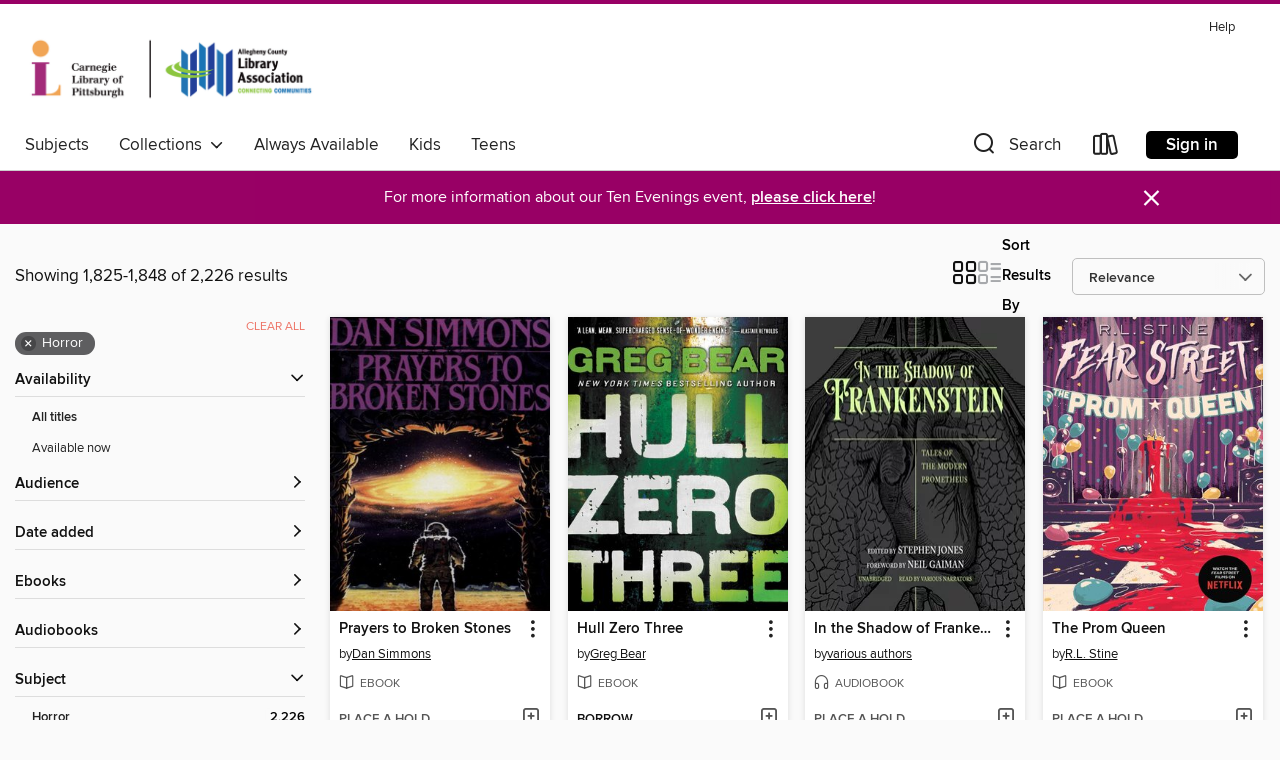

--- FILE ---
content_type: text/html; charset=utf-8
request_url: https://acla.overdrive.com/search?page=77&sortBy=relevance&subject=38
body_size: 55069
content:
<!DOCTYPE html>
<html lang="en" dir="ltr" class="no-js">
    <head>
        
    
        
    

    <meta name="twitter:title" property="og:title" content="Carnegie Library of Pittsburgh"/>
    <meta name="twitter:description" property="og:description" content="See search results in the Carnegie Library of Pittsburgh digital collection."/>
    <meta name="twitter:image" property="og:image" content="https://thunder.cdn.overdrive.com/logos/crushed/1063.png?1"/>
    <meta property="og:url" content="/search?page=77&amp;sortBy=relevance&amp;subject=38"/>
    <meta name="twitter:card" content="summary" />
    <meta property="og:site_name" content="Carnegie Library of Pittsburgh" />
    <meta name="twitter:site" content="@OverDriveLibs" />
    <meta property="og:locale" content="en" />
    <meta name="description" content="See search results in the Carnegie Library of Pittsburgh digital collection." />

        <meta http-equiv="X-UA-Compatible" content="IE=edge,chrome=1">
<meta name="viewport" content="width=device-width, initial-scale=1.0 user-scalable=1">





    
        
        
            
        

        <title>Horror - Carnegie Library of Pittsburgh - OverDrive</title>
    


<link rel='shortcut icon' type='image/x-icon' href='https://lightning.od-cdn.com/static/img/favicon.bb86d660d3929b5c0c65389d6a8e8aba.ico' />


    
        <meta name="twitter:title" property="og:title" content="Carnegie Library of Pittsburgh"/>
        <meta name="twitter:description" property="og:description" content="Browse, borrow, and enjoy titles from the Carnegie Library of Pittsburgh digital collection."/>
        <meta name="twitter:image" property="og:image" content="https://thunder.cdn.overdrive.com/logos/crushed/1063.png?1"/>
        <meta property="og:url" content="/search?page=77&amp;sortBy=relevance&amp;subject=38"/>
        <meta name="twitter:card" content="summary" />
        <meta property="og:site_name" content="Carnegie Library of Pittsburgh" />
        <meta name="twitter:site" content="@OverDriveLibs" />
        <meta property="og:locale" content="en" />
        
    
<!-- iOS smart app banner -->
    <meta name="apple-itunes-app" content="app-id=1076402606" />
    <!-- Google Play app banner -->
    <link rel="manifest" href="https://lightning.od-cdn.com/static/manifest.ed71e3d923d287cd1dce64ae0d3cc8b8.json">
    <meta name="google-play-app" content="app-id=com.overdrive.mobile.android.libby" />
    <!-- Windows Store app banner -->
    <meta name="msApplication-ID" content="2FA138F6.LibbybyOverDrive" />
    <meta name="msApplication-PackageFamilyName" content="2FA138F6.LibbybyOverDrive_daecb9042jmvt" />


        <link rel="stylesheet" type="text/css" href="https://lightning.od-cdn.com/static/vendor.bundle.min.5eabf64aeb625aca9acda7ccc8bb0256.css" onerror="cdnError(this)" />
        <link rel="stylesheet" type="text/css" href="https://lightning.od-cdn.com/static/app.bundle.min.0daacbc20b85e970d37a37fe3fc3b92b.css" onerror="cdnError(this)" />
        <link rel='shortcut icon' type='image/x-icon' href='https://lightning.od-cdn.com/static/img/favicon.bb86d660d3929b5c0c65389d6a8e8aba.ico' />

        
    <link rel="stylesheet" type="text/css" href="https://lightning.od-cdn.com/static/faceted-media.min.4cf2f9699e20c37ba2839a67bcf88d4d.css" />


        

<link rel="stylesheet" type="text/css" href="/assets/v3/css/45b2cd3100fbdebbdb6e3d5fa7e06ec7/colors.css?primary=%232bb0d9&primaryR=43&primaryG=176&primaryB=217&primaryFontColor=%23000&secondary=%23980065&secondaryR=152&secondaryG=0&secondaryB=101&secondaryFontColor=%23fff&bannerIsSecondaryColor=false&defaultColor=%23222">

        <script>
    window.OverDrive = window.OverDrive || {};
    window.OverDrive.colors = {};
    window.OverDrive.colors.primary = "#2bb0d9";
    window.OverDrive.colors.secondary = "#980065";
    window.OverDrive.tenant = 88;
    window.OverDrive.libraryName = "Carnegie Library of Pittsburgh";
    window.OverDrive.advantageKey = "";
    window.OverDrive.libraryKey = "acla";
    window.OverDrive.accountIds = [-1];
    window.OverDrive.parentAccountKey = "acla";
    window.OverDrive.allFeatures = "";
    window.OverDrive.libraryConfigurations = {"autocomplete":{"enabled":true},"content-holds":{"enabled":true},"getACard":{"enabled":false},"backToMainCollectionLink":{"enabled":true},"promoteLibby":{"enabled":true},"switchToLibby":{"enabled":true},"disableOdAppAccess":{"enabled":true},"bannerIsSecondaryColor":{"enabled":false},"lexileScores":{"enabled":true},"atosLevels":{"enabled":true},"gradeLevels":{"enabled":true},"interestLevels":{"enabled":true},"readingHistory":{"enabled":true},"reciprocalLending":{"enabled":true},"OzoneAuthentication":{"enabled":true},"Notifications":{"enabled":true},"kindleFooter":{"enabled":true},"kindleNav":{"enabled":true},"kindleLoanFormatLimit":{"enabled":true},"kindleSearchOffer":{"enabled":true},"kindleLoanOffer":{"enabled":true},"sampleOnlyMode":{},"luckyDayMenuLink":{"enabled":true},"disableWishlist":{"enabled":false},"simplifiedNavigationBar":{"enabled":false},"geo-idc":{"enabled":false},"libby-footer-promo":{"enabled":false}};
    window.OverDrive.mediaItems = {"109246":{"reserveId":"edb61948-52cf-4d88-b170-70b67d272aed","subjects":[{"id":"24","name":"Fantasy"},{"id":"38","name":"Horror"},{"id":"43","name":"Juvenile Fiction"}],"bisacCodes":["JUV001000","JUV018000","JUV037000"],"bisac":[{"code":"JUV001000","description":"Juvenile Fiction / Action & Adventure / General"},{"code":"JUV018000","description":"Juvenile Fiction / Horror"},{"code":"JUV037000","description":"JUVENILE FICTION / Fantasy / General"}],"levels":[{"value":"5.7","id":"atos","name":"ATOS"},{"value":"850","id":"lexile","name":"Lexile Score"},{"value":"4-8(MG)","id":"interest-level","name":"Interest Level"},{"low":"400","high":"500","value":"4-5","id":"reading-level","name":"Reading Level"}],"creators":[{"id":512162,"name":"Joseph Delaney","role":"Author","sortName":"Delaney, Joseph"},{"id":43700,"name":"Christopher Evan Welch","role":"Narrator","sortName":"Welch, Christopher Evan"}],"languages":[{"id":"en","name":"English"}],"imprint":{"id":"6575","name":"Greenwillow Books"},"isBundledChild":false,"ratings":{"maturityLevel":{"id":"juvenile","name":"Juvenile"},"naughtyScore":{"id":"Juvenile","name":"Juvenile"}},"constraints":{"isDisneyEulaRequired":false},"reviewCounts":{"premium":5,"publisherSupplier":0},"awards":[{"id":94,"description":"Notable Children's Recordings","source":"Association for Library Service to Children"}],"isAvailable":true,"isPreReleaseTitle":false,"estimatedReleaseDate":"2006-08-29T04:00:00Z","sample":{"href":"https://samples.overdrive.com/?crid=EDB61948-52CF-4D88-B170-70B67D272AED&.epub-sample.overdrive.com"},"publisher":{"id":"582","name":"HarperCollins"},"series":"The Last Apprentice","description":"<p>Now it's the dark's turn to be afraid </p><p>The Spook and his apprentice, Thomas Ward, deal with the dark. Together they rid the county of witches, ghosts, and boggarts. But now there's some unfinished business to attend to in Priestown. Deep...","availableCopies":1,"ownedCopies":1,"luckyDayAvailableCopies":0,"luckyDayOwnedCopies":0,"holdsCount":0,"holdsRatio":0,"estimatedWaitDays":14,"isFastlane":false,"availabilityType":"normal","isRecommendableToLibrary":true,"isOwned":true,"isHoldable":true,"isAdvantageFiltered":false,"visitorEligible":false,"juvenileEligible":false,"youngAdultEligible":false,"contentAccessLevels":0,"classifications":{},"type":{"id":"audiobook","name":"Audiobook"},"covers":{"cover150Wide":{"href":"https://img3.od-cdn.com/ImageType-150/0293-1/EDB/619/48/{EDB61948-52CF-4D88-B170-70B67D272AED}Img150.jpg","height":200,"width":150,"primaryColor":{"hex":"#44281D","rgb":{"red":68,"green":40,"blue":29}},"isPlaceholderImage":false},"cover300Wide":{"href":"https://img3.od-cdn.com/ImageType-400/0293-1/EDB/619/48/{EDB61948-52CF-4D88-B170-70B67D272AED}Img400.jpg","height":400,"width":300,"primaryColor":{"hex":"#402419","rgb":{"red":64,"green":36,"blue":25}},"isPlaceholderImage":false},"cover510Wide":{"href":"https://img2.od-cdn.com/ImageType-100/0293-1/{EDB61948-52CF-4D88-B170-70B67D272AED}Img100.jpg","height":680,"width":510,"primaryColor":{"hex":"#391D12","rgb":{"red":57,"green":29,"blue":18}},"isPlaceholderImage":false}},"id":"109246","firstCreatorName":"Joseph Delaney","firstCreatorId":512162,"firstCreatorSortName":"Delaney, Joseph","title":"Curse of the Bane","sortTitle":"Curse of the Bane","starRating":4.2,"starRatingCount":102,"edition":"Unabridged","publishDate":"2006-08-29T00:00:00Z","publishDateText":"08/29/2006","formats":[{"identifiers":[{"type":"ISBN","value":"9780061229381"}],"rights":[],"fileSize":227521303,"onSaleDateUtc":"2006-08-29T04:00:00+00:00","duration":"07:54:00","hasAudioSynchronizedText":false,"isBundleParent":false,"isbn":"9780061229381","bundledContent":[],"sample":{"href":"https://samples.overdrive.com/?crid=EDB61948-52CF-4D88-B170-70B67D272AED&.epub-sample.overdrive.com"},"fulfillmentType":"bifocal","id":"audiobook-overdrive","name":"OverDrive Listen audiobook"},{"identifiers":[{"type":"ISBN","value":"9780061229381"}],"rights":[],"fileSize":228065176,"onSaleDateUtc":"2006-08-29T04:00:00+00:00","partCount":7,"duration":"07:54:00","hasAudioSynchronizedText":false,"isBundleParent":false,"isbn":"9780061229381","bundledContent":[],"sample":{"href":"https://excerpts.cdn.overdrive.com/FormatType-425/0293-1/109246-TheLastApprentice.mp3"},"fulfillmentType":"odm","id":"audiobook-mp3","name":"MP3 audiobook"}],"publisherAccount":{"id":"436","name":"HarperCollins Publishers Inc."},"detailedSeries":{"seriesId":594591,"seriesName":"The Last Apprentice","readingOrder":"2","rank":14}},"159050":{"reserveId":"18105405-8c4a-4160-b08f-e9db61f66640","subjects":[{"id":"24","name":"Fantasy"},{"id":"38","name":"Horror"},{"id":"127","name":"Young Adult Fiction"},{"id":"129","name":"Young Adult Literature"}],"bisacCodes":["YAF026000","YAF038000","YAF058120"],"bisac":[{"code":"YAF026000","description":"Young Adult Fiction / Horror "},{"code":"YAF038000","description":"Young Adult Fiction / Magical Realism "},{"code":"YAF058120","description":"Young Adult Fiction / Social Themes / Friendship "}],"levels":[{"value":"3.2","id":"atos","name":"ATOS"},{"value":"490","id":"lexile","name":"Lexile Score"},{"value":"4-8(MG)","id":"interest-level","name":"Interest Level"},{"low":"50","high":"200","value":"0-2","id":"reading-level","name":"Reading Level"}],"creators":[{"id":259517,"name":"David Almond","role":"Author","sortName":"Almond, David"}],"languages":[{"id":"en","name":"English"}],"imprint":{"id":"9146","name":"Delacorte Press"},"isBundledChild":false,"ratings":{"maturityLevel":{"id":"youngadult","name":"Young adult"},"naughtyScore":{"id":"YoungAdult","name":"Young adult"}},"constraints":{"isDisneyEulaRequired":false},"reviewCounts":{"premium":4,"publisherSupplier":2},"awards":[{"id":105,"description":"Best Fiction for Young Adults","source":"Young Adult Library Services Association"}],"isAvailable":true,"isPreReleaseTitle":false,"estimatedReleaseDate":"2008-03-11T04:00:00Z","sample":{"href":"https://samples.overdrive.com/?crid=18105405-8C4A-4160-B08F-E9DB61F66640&.epub-sample.overdrive.com"},"publisher":{"id":"1038","name":"Random House Children's Books"},"description":"Fourteen-year-old Davie and his best friend, Geordie, are altar boys at their local Catholic Church. They&#8217;re full of mischief, but that all changes when Stephen Rose comes to town. Father O&#8217;Mahoney thinks it would be a good idea for...","availableCopies":1,"ownedCopies":1,"luckyDayAvailableCopies":0,"luckyDayOwnedCopies":0,"holdsCount":0,"holdsRatio":0,"estimatedWaitDays":14,"isFastlane":false,"availabilityType":"normal","isRecommendableToLibrary":true,"isOwned":true,"isHoldable":true,"isAdvantageFiltered":false,"visitorEligible":false,"juvenileEligible":false,"youngAdultEligible":false,"contentAccessLevels":0,"classifications":{},"type":{"id":"ebook","name":"eBook"},"covers":{"cover150Wide":{"href":"https://img1.od-cdn.com/ImageType-150/0111-1/181/054/05/{18105405-8C4A-4160-B08F-E9DB61F66640}Img150.jpg","height":200,"width":150,"primaryColor":{"hex":"#9E6C49","rgb":{"red":158,"green":108,"blue":73}},"isPlaceholderImage":false},"cover300Wide":{"href":"https://img2.od-cdn.com/ImageType-400/0111-1/181/054/05/{18105405-8C4A-4160-B08F-E9DB61F66640}Img400.jpg","height":400,"width":300,"primaryColor":{"hex":"#9C6C44","rgb":{"red":156,"green":108,"blue":68}},"isPlaceholderImage":false},"cover510Wide":{"href":"https://img1.od-cdn.com/ImageType-100/0111-1/{18105405-8C4A-4160-B08F-E9DB61F66640}Img100.jpg","height":680,"width":510,"primaryColor":{"hex":"#9F6A3E","rgb":{"red":159,"green":106,"blue":62}},"isPlaceholderImage":false}},"id":"159050","firstCreatorName":"David Almond","firstCreatorId":259517,"firstCreatorSortName":"Almond, David","title":"Clay","sortTitle":"Clay","starRating":2.9,"starRatingCount":35,"publishDate":"2008-03-11T00:00:00Z","publishDateText":"03/11/2008","formats":[{"identifiers":[{"type":"PublisherCatalogNumber","value":"2550"},{"type":"ASIN","value":"B0015DWL9Y"}],"rights":[],"onSaleDateUtc":"2008-03-11T04:00:00+00:00","hasAudioSynchronizedText":false,"isBundleParent":false,"bundledContent":[],"fulfillmentType":"kindle","id":"ebook-kindle","name":"Kindle Book"},{"identifiers":[{"type":"ISBN","value":"9780375846465"},{"type":"PublisherCatalogNumber","value":"2550"}],"rights":[],"onSaleDateUtc":"2008-03-11T04:00:00+00:00","hasAudioSynchronizedText":false,"isBundleParent":false,"isbn":"9780375846465","bundledContent":[],"sample":{"href":"https://samples.overdrive.com/?crid=18105405-8C4A-4160-B08F-E9DB61F66640&.epub-sample.overdrive.com"},"fulfillmentType":"bifocal","id":"ebook-overdrive","name":"OverDrive Read"},{"identifiers":[{"type":"ISBN","value":"9780375846465"},{"type":"PublisherCatalogNumber","value":"2550"}],"rights":[],"fileSize":647348,"onSaleDateUtc":"2008-03-11T04:00:00+00:00","hasAudioSynchronizedText":false,"isBundleParent":false,"isbn":"9780375846465","bundledContent":[],"sample":{"href":"https://excerpts.cdn.overdrive.com/FormatType-410/0111-1/181/054/05/Clay9780375846465.epub"},"fulfillmentType":"epub","accessibilityStatements":{"waysOfReading":["ModifiableDisplay","SomeNonVisualReadingSupport"],"conformance":["NoInfoForStandards"],"navigation":["TableOfContents"],"richContent":[],"hazards":[],"legalConsiderations":[],"additionalInformation":["NonColorMeansOfConveyingInformation"],"summaryStatement":"Accessibility metadata derived programmatically based on file type."},"id":"ebook-epub-adobe","name":"EPUB eBook"},{"identifiers":[{"type":"PublisherCatalogNumber","value":"2550"},{"type":"KoboBookID","value":"5a393a88-daa0-4c3c-b59f-30f677eb2246"}],"rights":[],"onSaleDateUtc":"2008-03-11T04:00:00+00:00","hasAudioSynchronizedText":false,"isBundleParent":false,"bundledContent":[],"fulfillmentType":"kobo","id":"ebook-kobo","name":"Kobo eBook"}],"publisherAccount":{"id":"221","name":"Random House, Inc."}},"178251":{"reserveId":"ffd71fee-9b49-4ead-a5f1-ed55ed1f931c","subjects":[{"id":"38","name":"Horror"},{"id":"127","name":"Young Adult Fiction"},{"id":"129","name":"Young Adult Literature"}],"bisacCodes":["YAF026000","YAF058110","YAF058120"],"bisac":[{"code":"YAF026000","description":"Young Adult Fiction / Horror "},{"code":"YAF058110","description":"Young Adult Fiction / Social Themes / Emotions & Feelings "},{"code":"YAF058120","description":"Young Adult Fiction / Social Themes / Friendship "}],"levels":[{"value":"5.1","id":"atos","name":"ATOS"},{"value":"760","id":"lexile","name":"Lexile Score"},{"value":"4-8(MG)","id":"interest-level","name":"Interest Level"},{"low":"300","high":"400","value":"3-4","id":"reading-level","name":"Reading Level"}],"creators":[{"id":385556,"name":"Saundra Mitchell","role":"Author","sortName":"Mitchell, Saundra"}],"languages":[{"id":"en","name":"English"}],"imprint":{"id":"9146","name":"Delacorte Press"},"isBundledChild":false,"ratings":{"maturityLevel":{"id":"youngadult","name":"Young adult"},"naughtyScore":{"id":"YoungAdult","name":"Young adult"}},"constraints":{"isDisneyEulaRequired":false},"reviewCounts":{"premium":3,"publisherSupplier":0},"isAvailable":true,"isPreReleaseTitle":false,"estimatedReleaseDate":"2009-02-10T05:00:00Z","sample":{"href":"https://samples.overdrive.com/?crid=FFD71FEE-9B49-4EAD-A5F1-ED55ED1F931C&.epub-sample.overdrive.com"},"publisher":{"id":"1038","name":"Random House Children's Books"},"description":"Iris is ready for another hot, routine summer in her small Louisiana town, hanging around the Red Stripe grocery with her best friend, Collette, and traipsing through the cemetery telling each other spooky stories and pretending to cast spells....","availableCopies":1,"ownedCopies":1,"luckyDayAvailableCopies":0,"luckyDayOwnedCopies":0,"holdsCount":0,"holdsRatio":0,"estimatedWaitDays":14,"isFastlane":false,"availabilityType":"normal","isRecommendableToLibrary":true,"isOwned":true,"isHoldable":true,"isAdvantageFiltered":false,"visitorEligible":false,"juvenileEligible":false,"youngAdultEligible":false,"contentAccessLevels":0,"classifications":{},"type":{"id":"ebook","name":"eBook"},"covers":{"cover150Wide":{"href":"https://img2.od-cdn.com/ImageType-150/0111-1/FFD/71F/EE/{FFD71FEE-9B49-4EAD-A5F1-ED55ED1F931C}Img150.jpg","height":200,"width":150,"primaryColor":{"hex":"#2C3C49","rgb":{"red":44,"green":60,"blue":73}},"isPlaceholderImage":false},"cover300Wide":{"href":"https://img1.od-cdn.com/ImageType-400/0111-1/FFD/71F/EE/{FFD71FEE-9B49-4EAD-A5F1-ED55ED1F931C}Img400.jpg","height":400,"width":300,"primaryColor":{"hex":"#233645","rgb":{"red":35,"green":54,"blue":69}},"isPlaceholderImage":false},"cover510Wide":{"href":"https://img3.od-cdn.com/ImageType-100/0111-1/{FFD71FEE-9B49-4EAD-A5F1-ED55ED1F931C}Img100.jpg","height":680,"width":510,"primaryColor":{"hex":"#2B3745","rgb":{"red":43,"green":55,"blue":69}},"isPlaceholderImage":false}},"id":"178251","firstCreatorName":"Saundra Mitchell","firstCreatorId":385556,"firstCreatorSortName":"Mitchell, Saundra","title":"Shadowed Summer","sortTitle":"Shadowed Summer","starRating":3.2,"starRatingCount":23,"publishDate":"2009-02-10T00:00:00Z","publishDateText":"02/10/2009","formats":[{"identifiers":[{"type":"PublisherCatalogNumber","value":"115521"},{"type":"ASIN","value":"B001NLL4XM"}],"rights":[],"onSaleDateUtc":"2009-02-10T05:00:00+00:00","hasAudioSynchronizedText":false,"isBundleParent":false,"bundledContent":[],"fulfillmentType":"kindle","id":"ebook-kindle","name":"Kindle Book"},{"identifiers":[{"type":"ISBN","value":"9780375892059"},{"type":"PublisherCatalogNumber","value":"115521"}],"rights":[],"onSaleDateUtc":"2009-02-10T05:00:00+00:00","hasAudioSynchronizedText":false,"isBundleParent":false,"isbn":"9780375892059","bundledContent":[],"sample":{"href":"https://samples.overdrive.com/?crid=FFD71FEE-9B49-4EAD-A5F1-ED55ED1F931C&.epub-sample.overdrive.com"},"fulfillmentType":"bifocal","id":"ebook-overdrive","name":"OverDrive Read"},{"identifiers":[{"type":"ISBN","value":"9780375892059"},{"type":"PublisherCatalogNumber","value":"115521"}],"rights":[],"fileSize":2033596,"onSaleDateUtc":"2009-02-10T05:00:00+00:00","hasAudioSynchronizedText":false,"isBundleParent":false,"isbn":"9780375892059","bundledContent":[],"sample":{"href":"https://excerpts.cdn.overdrive.com/FormatType-410/0111-1/FFD/71F/EE/ShadowedSummer9780375892059.epub"},"fulfillmentType":"epub","id":"ebook-epub-adobe","name":"EPUB eBook"}],"publisherAccount":{"id":"221","name":"Random House, Inc."}},"178292":{"reserveId":"24166419-ac13-45c4-9fdf-9398e990e65d","subjects":[{"id":"24","name":"Fantasy"},{"id":"38","name":"Horror"},{"id":"127","name":"Young Adult Fiction"}],"bisacCodes":["YAF019010","YAF026000","YAF065000"],"bisac":[{"code":"YAF019010","description":"Young Adult Fiction / Fantasy / Contemporary "},{"code":"YAF026000","description":"Young Adult Fiction / Horror "},{"code":"YAF065000","description":"Young Adult Fiction / Vampires "}],"levels":[{"value":"6.1","id":"atos","name":"ATOS"},{"value":"860","id":"lexile","name":"Lexile Score"},{"value":"6-12(MG+)","id":"interest-level","name":"Interest Level"},{"low":"400","high":"500","value":"4-5","id":"reading-level","name":"Reading Level"}],"creators":[{"id":126610,"name":"Amelia Atwater-Rhodes","role":"Author","sortName":"Atwater-Rhodes, Amelia"}],"languages":[{"id":"en","name":"English"}],"imprint":{"id":"9146","name":"Delacorte Press"},"isBundledChild":false,"ratings":{"maturityLevel":{"id":"youngadult","name":"Young adult"},"naughtyScore":{"id":"YoungAdult","name":"Young adult"}},"constraints":{"isDisneyEulaRequired":false},"reviewCounts":{"premium":5,"publisherSupplier":0},"isAvailable":true,"isPreReleaseTitle":false,"estimatedReleaseDate":"2008-12-09T05:00:00Z","sample":{"href":"https://samples.overdrive.com/?crid=24166419-AC13-45C4-9FDF-9398E990E65D&.epub-sample.overdrive.com"},"publisher":{"id":"1038","name":"Random House Children's Books"},"series":"Den of Shadows","description":"Sixteen-year-old Erin Misrahe just wants to be like everyone else in her new school. But Erin has more to worry about than passing AP Chemistry or making friends. In times of stress, she has always been overcome by her alter ego, Shevaun, whose...","availableCopies":1,"ownedCopies":1,"luckyDayAvailableCopies":0,"luckyDayOwnedCopies":0,"holdsCount":0,"holdsRatio":0,"estimatedWaitDays":14,"isFastlane":false,"availabilityType":"normal","isRecommendableToLibrary":true,"isOwned":true,"isHoldable":true,"isAdvantageFiltered":false,"visitorEligible":false,"juvenileEligible":false,"youngAdultEligible":false,"contentAccessLevels":0,"classifications":{},"type":{"id":"ebook","name":"eBook"},"covers":{"cover150Wide":{"href":"https://img1.od-cdn.com/ImageType-150/0111-1/241/664/19/{24166419-AC13-45C4-9FDF-9398E990E65D}Img150.jpg","height":200,"width":150,"primaryColor":{"hex":"#38261C","rgb":{"red":56,"green":38,"blue":28}},"isPlaceholderImage":false},"cover300Wide":{"href":"https://img3.od-cdn.com/ImageType-400/0111-1/241/664/19/{24166419-AC13-45C4-9FDF-9398E990E65D}Img400.jpg","height":400,"width":300,"primaryColor":{"hex":"#4A2D27","rgb":{"red":74,"green":45,"blue":39}},"isPlaceholderImage":false},"cover510Wide":{"href":"https://img2.od-cdn.com/ImageType-100/0111-1/{24166419-AC13-45C4-9FDF-9398E990E65D}Img100.jpg","height":680,"width":510,"primaryColor":{"hex":"#613F35","rgb":{"red":97,"green":63,"blue":53}},"isPlaceholderImage":false}},"id":"178292","firstCreatorName":"Amelia Atwater-Rhodes","firstCreatorId":126610,"firstCreatorSortName":"Atwater-Rhodes, Amelia","title":"Persistence of Memory","sortTitle":"Persistence of Memory","starRating":3.6,"starRatingCount":31,"publishDate":"2008-12-09T00:00:00Z","publishDateText":"12/09/2008","formats":[{"identifiers":[{"type":"PublisherCatalogNumber","value":"6080"},{"type":"ASIN","value":"B001FA0J5U"}],"rights":[],"onSaleDateUtc":"2008-12-09T05:00:00+00:00","hasAudioSynchronizedText":false,"isBundleParent":false,"bundledContent":[],"fulfillmentType":"kindle","id":"ebook-kindle","name":"Kindle Book"},{"identifiers":[{"type":"ISBN","value":"9780375891885"},{"type":"PublisherCatalogNumber","value":"6080"}],"rights":[],"onSaleDateUtc":"2008-12-09T05:00:00+00:00","hasAudioSynchronizedText":false,"isBundleParent":false,"isbn":"9780375891885","bundledContent":[],"sample":{"href":"https://samples.overdrive.com/?crid=24166419-AC13-45C4-9FDF-9398E990E65D&.epub-sample.overdrive.com"},"fulfillmentType":"bifocal","id":"ebook-overdrive","name":"OverDrive Read"},{"identifiers":[{"type":"ISBN","value":"9780375891885"},{"type":"PublisherCatalogNumber","value":"6080"}],"rights":[],"fileSize":2118282,"onSaleDateUtc":"2008-12-09T05:00:00+00:00","hasAudioSynchronizedText":false,"isBundleParent":false,"isbn":"9780375891885","bundledContent":[],"sample":{"href":"https://excerpts.cdn.overdrive.com/FormatType-410/0111-1/241/664/19/PersistenceofMemory9780375891885.epub"},"fulfillmentType":"epub","accessibilityStatements":{"waysOfReading":["ModifiableDisplay","SomeNonVisualReadingSupport"],"conformance":["NoInfoForStandards"],"navigation":["TableOfContents"],"richContent":[],"hazards":[],"legalConsiderations":[],"additionalInformation":["NonColorMeansOfConveyingInformation"],"summaryStatement":"Accessibility metadata derived programmatically based on file type."},"id":"ebook-epub-adobe","name":"EPUB eBook"},{"identifiers":[{"type":"PublisherCatalogNumber","value":"6080"},{"type":"KoboBookID","value":"ecff32f1-a383-4653-a834-83c6ea41e626"}],"rights":[],"onSaleDateUtc":"2008-12-09T05:00:00+00:00","hasAudioSynchronizedText":false,"isBundleParent":false,"bundledContent":[],"fulfillmentType":"kobo","id":"ebook-kobo","name":"Kobo eBook"}],"publisherAccount":{"id":"221","name":"Random House, Inc."},"detailedSeries":{"seriesId":521762,"seriesName":"Den of Shadows","readingOrder":"5","rank":6}},"317226":{"reserveId":"bf7b1e38-18c0-476f-b1a0-d7e4b705bb06","subjects":[{"id":"26","name":"Fiction"},{"id":"38","name":"Horror"},{"id":"80","name":"Science Fiction"},{"id":"100","name":"Thriller"}],"bisacCodes":["FIC002000","FIC015000","FIC028030"],"bisac":[{"code":"FIC002000","description":"Fiction / Action & Adventure"},{"code":"FIC015000","description":"FICTION / Horror / General"},{"code":"FIC028030","description":"Fiction / Science Fiction / Space Opera"}],"levels":[],"creators":[{"id":254511,"name":"Greg Bear","role":"Author","sortName":"Bear, Greg"}],"languages":[{"id":"en","name":"English"}],"isBundledChild":false,"ratings":{"maturityLevel":{"id":"generalcontent","name":"General content"},"naughtyScore":{"id":"GeneralContent","name":"General content"}},"constraints":{"isDisneyEulaRequired":false},"reviewCounts":{"premium":2,"publisherSupplier":0},"isAvailable":true,"isPreReleaseTitle":false,"estimatedReleaseDate":"2010-11-22T05:00:00Z","sample":{"href":"https://samples.overdrive.com/?crid=BF7B1E38-18C0-476F-B1A0-D7E4B705BB06&.epub-sample.overdrive.com"},"publisher":{"id":"2113","name":"Orbit"},"description":"A starship hurtles through the emptiness of space. Its destination-unknown. Its purpose-a mystery. <br>Now, one man wakes up. Ripped from a dream of a new home-a new planet and the woman he was meant to love in his arms-he finds himself wet,...","availableCopies":1,"ownedCopies":1,"luckyDayAvailableCopies":0,"luckyDayOwnedCopies":0,"holdsCount":0,"holdsRatio":0,"estimatedWaitDays":14,"isFastlane":false,"availabilityType":"normal","isRecommendableToLibrary":true,"isOwned":true,"isHoldable":true,"isAdvantageFiltered":false,"visitorEligible":false,"juvenileEligible":false,"youngAdultEligible":false,"contentAccessLevels":0,"classifications":{},"type":{"id":"ebook","name":"eBook"},"covers":{"cover150Wide":{"href":"https://img2.od-cdn.com/ImageType-150/0017-1/{BF7B1E38-18C0-476F-B1A0-D7E4B705BB06}IMG150.JPG","height":200,"width":150,"primaryColor":{"hex":"#000000","rgb":{"red":0,"green":0,"blue":0}},"isPlaceholderImage":false},"cover300Wide":{"href":"https://img2.od-cdn.com/ImageType-400/0017-1/{BF7B1E38-18C0-476F-B1A0-D7E4B705BB06}IMG400.JPG","height":400,"width":300,"primaryColor":{"hex":"#020202","rgb":{"red":2,"green":2,"blue":2}},"isPlaceholderImage":false},"cover510Wide":{"href":"https://img3.od-cdn.com/ImageType-100/0017-1/{BF7B1E38-18C0-476F-B1A0-D7E4B705BB06}IMG100.JPG","height":680,"width":510,"primaryColor":{"hex":"#010101","rgb":{"red":1,"green":1,"blue":1}},"isPlaceholderImage":false}},"id":"317226","firstCreatorName":"Greg Bear","firstCreatorId":254511,"firstCreatorSortName":"Bear, Greg","title":"Hull Zero Three","sortTitle":"Hull Zero Three","starRating":3.2,"starRatingCount":54,"publishDate":"2010-11-22T00:00:00Z","publishDateText":"11/22/2010","formats":[{"identifiers":[{"type":"ISBN","value":"9780316173544"},{"type":"ASIN","value":"B003YFIV5Y"}],"rights":[],"onSaleDateUtc":"2010-11-22T05:00:00+00:00","hasAudioSynchronizedText":false,"isBundleParent":false,"isbn":"9780316173544","bundledContent":[],"fulfillmentType":"kindle","id":"ebook-kindle","name":"Kindle Book"},{"identifiers":[{"type":"ISBN","value":"9780316123020"}],"rights":[],"onSaleDateUtc":"2010-11-22T05:00:00+00:00","hasAudioSynchronizedText":false,"isBundleParent":false,"isbn":"9780316123020","bundledContent":[],"sample":{"href":"https://samples.overdrive.com/?crid=BF7B1E38-18C0-476F-B1A0-D7E4B705BB06&.epub-sample.overdrive.com"},"fulfillmentType":"bifocal","id":"ebook-overdrive","name":"OverDrive Read"},{"identifiers":[{"type":"ISBN","value":"9780316123020"}],"rights":[],"fileSize":1170934,"onSaleDateUtc":"2010-11-22T05:00:00+00:00","hasAudioSynchronizedText":false,"isBundleParent":false,"isbn":"9780316123020","bundledContent":[],"sample":{"href":"https://excerpts.cdn.overdrive.com/FormatType-410/0017-1/BF7/B1E/38/SerpentMoon9780316123020.epub"},"fulfillmentType":"epub","accessibilityStatements":{"waysOfReading":["NoInfoForModifiableDisplay","SomeNonVisualReadingSupport"],"conformance":["NoInfoForStandards"],"navigation":[],"richContent":[],"hazards":[],"legalConsiderations":[],"additionalInformation":[]},"id":"ebook-epub-adobe","name":"EPUB eBook"},{"identifiers":[{"type":"KoboBookID","value":"6b21c8dc-6d81-3895-b570-88e9c6a1dc69"}],"rights":[],"onSaleDateUtc":"2010-11-22T05:00:00+00:00","hasAudioSynchronizedText":false,"isBundleParent":false,"bundledContent":[],"fulfillmentType":"kobo","id":"ebook-kobo","name":"Kobo eBook"}],"publisherAccount":{"id":"17","name":"Hachette Digital, Inc."}},"323927":{"reserveId":"d9df6b9b-7b33-4e7e-91ed-08f0f2ce949a","subjects":[{"id":"38","name":"Horror"},{"id":"77","name":"Romance"},{"id":"115","name":"Historical Fiction"},{"id":"127","name":"Young Adult Fiction"}],"bisacCodes":["YAF021000","YAF024150","YAF052000"],"bisac":[{"code":"YAF021000","description":"Young Adult Fiction / Ghost Stories "},{"code":"YAF024150","description":"Young Adult Fiction / Historical / United States / 19th Century "},{"code":"YAF052000","description":"Young Adult Fiction / Romance / General "}],"levels":[{"value":"7.7","id":"atos","name":"ATOS"},{"value":"1070","id":"lexile","name":"Lexile Score"},{"value":"9-12(UG)","id":"interest-level","name":"Interest Level"},{"low":"600","high":"900","value":"6-9","id":"reading-level","name":"Reading Level"}],"creators":[{"id":1186608,"name":"Dianne Salerni","role":"Author","sortName":"Salerni, Dianne"}],"languages":[{"id":"en","name":"English"}],"imprint":{"id":"51192","name":"Sourcebooks Fire"},"isBundledChild":false,"ratings":{"maturityLevel":{"id":"youngadult","name":"Young adult"},"naughtyScore":{"id":"YoungAdult","name":"Young adult"}},"constraints":{"isDisneyEulaRequired":false},"reviewCounts":{"premium":2,"publisherSupplier":3},"isAvailable":true,"isPreReleaseTitle":false,"estimatedReleaseDate":"2010-05-01T04:00:00Z","sample":{"href":"https://samples.overdrive.com/?crid=D9DF6B9B-7B33-4E7E-91ED-08F0F2CE949A&.epub-sample.overdrive.com"},"publisher":{"id":"83054","name":"Sourcebooks"},"description":"<p>\"Readers will be swept along with Maggie and Kate as they bamboozle an entire nation, and will feel for Maggie as she debates whether or not to leave the profession...Dianne K. Salerni has written a brilliant debut...","availableCopies":1,"ownedCopies":1,"luckyDayAvailableCopies":0,"luckyDayOwnedCopies":0,"holdsCount":0,"holdsRatio":0,"estimatedWaitDays":14,"isFastlane":false,"availabilityType":"normal","isRecommendableToLibrary":true,"isOwned":true,"isHoldable":true,"isAdvantageFiltered":false,"visitorEligible":false,"juvenileEligible":false,"youngAdultEligible":false,"contentAccessLevels":0,"classifications":{},"type":{"id":"ebook","name":"eBook"},"covers":{"cover150Wide":{"href":"https://img1.od-cdn.com/ImageType-150/0174-1/D9D/F6B/9B/{D9DF6B9B-7B33-4E7E-91ED-08F0F2CE949A}Img150.jpg","height":200,"width":150,"primaryColor":{"hex":"#531210","rgb":{"red":83,"green":18,"blue":16}},"isPlaceholderImage":false},"cover300Wide":{"href":"https://img1.od-cdn.com/ImageType-400/0174-1/D9D/F6B/9B/{D9DF6B9B-7B33-4E7E-91ED-08F0F2CE949A}Img400.jpg","height":400,"width":300,"primaryColor":{"hex":"#4A1811","rgb":{"red":74,"green":24,"blue":17}},"isPlaceholderImage":false},"cover510Wide":{"href":"https://img2.od-cdn.com/ImageType-100/0174-1/{D9DF6B9B-7B33-4E7E-91ED-08F0F2CE949A}Img100.jpg","height":680,"width":510,"primaryColor":{"hex":"#461614","rgb":{"red":70,"green":22,"blue":20}},"isPlaceholderImage":false}},"id":"323927","firstCreatorName":"Dianne Salerni","firstCreatorId":1186608,"firstCreatorSortName":"Salerni, Dianne","title":"We Hear the Dead","sortTitle":"We Hear the Dead","starRating":3.8,"starRatingCount":21,"publishDate":"2010-05-01T00:00:00Z","publishDateText":"5/1/2010","formats":[{"identifiers":[{"type":"ASIN","value":"B003CTEFJ8"}],"rights":[],"onSaleDateUtc":"2010-05-01T04:00:00+00:00","hasAudioSynchronizedText":false,"isBundleParent":false,"bundledContent":[],"fulfillmentType":"kindle","id":"ebook-kindle","name":"Kindle Book"},{"identifiers":[{"type":"ISBN","value":"9781402252716"}],"rights":[],"onSaleDateUtc":"2010-05-01T04:00:00+00:00","hasAudioSynchronizedText":false,"isBundleParent":false,"isbn":"9781402252716","bundledContent":[],"sample":{"href":"https://samples.overdrive.com/?crid=D9DF6B9B-7B33-4E7E-91ED-08F0F2CE949A&.epub-sample.overdrive.com"},"fulfillmentType":"bifocal","id":"ebook-overdrive","name":"OverDrive Read"},{"identifiers":[{"type":"ISBN","value":"9781402252716"}],"rights":[],"fileSize":672356,"onSaleDateUtc":"2010-05-01T04:00:00+00:00","hasAudioSynchronizedText":false,"isBundleParent":false,"isbn":"9781402252716","bundledContent":[],"sample":{"href":"https://excerpts.cdn.overdrive.com/FormatType-410/0174-1/D9D/F6B/9B/WeHeartheDead9781402252716.epub"},"fulfillmentType":"epub","accessibilityStatements":{"waysOfReading":["NoInfoForModifiableDisplay","SomeNonVisualReadingSupport"],"conformance":["NoInfoForStandards"],"navigation":[],"richContent":[],"hazards":[],"legalConsiderations":[],"additionalInformation":[]},"id":"ebook-epub-adobe","name":"EPUB eBook"},{"identifiers":[{"type":"KoboBookID","value":"a1a00604-3e46-4c73-bb7c-a0cd6b63ac44"}],"rights":[],"onSaleDateUtc":"2010-05-01T04:00:00+00:00","hasAudioSynchronizedText":false,"isBundleParent":false,"bundledContent":[],"fulfillmentType":"kobo","id":"ebook-kobo","name":"Kobo eBook"}],"publisherAccount":{"id":"261","name":"Sourcebooks"}},"468725":{"reserveId":"d0d0753e-e39d-4bc8-8cfc-012cecac8a67","subjects":[{"id":"26","name":"Fiction"},{"id":"38","name":"Horror"},{"id":"86","name":"Suspense"},{"id":"100","name":"Thriller"}],"bisacCodes":["FIC015000","FIC030000","FIC031070"],"bisac":[{"code":"FIC015000","description":"FICTION / Horror / General"},{"code":"FIC030000","description":"Fiction / Thrillers / Suspense"},{"code":"FIC031070","description":"Fiction / Thrillers / Supernatural"}],"levels":[],"creators":[{"id":386119,"name":"John Saul","role":"Author","sortName":"Saul, John"}],"languages":[{"id":"en","name":"English"}],"imprint":{"id":"3121","name":"Bantam"},"isBundledChild":false,"ratings":{"maturityLevel":{"id":"generalcontent","name":"General content"},"naughtyScore":{"id":"GeneralContent","name":"General content"}},"constraints":{"isDisneyEulaRequired":false},"reviewCounts":{"premium":0,"publisherSupplier":0},"isAvailable":true,"isPreReleaseTitle":false,"estimatedReleaseDate":"2010-10-20T04:00:00Z","sample":{"href":"https://samples.overdrive.com/?crid=D0D0753E-E39D-4BC8-8CFC-012CECAC8A67&.epub-sample.overdrive.com"},"publisher":{"id":"1054","name":"Random House Publishing Group"},"subtitle":"A Novel","description":"For a hundred years, the people of Prairie Bend have whispered Nathaniel's name in wonder and fear.&#160;&#160;Some say he is a folktale, created to frighten children on cold winter nights.&#160;&#160;Some swear he is a terrifying spirit retumed...","availableCopies":1,"ownedCopies":1,"luckyDayAvailableCopies":0,"luckyDayOwnedCopies":0,"holdsCount":0,"holdsRatio":0,"estimatedWaitDays":14,"isFastlane":false,"availabilityType":"normal","isRecommendableToLibrary":true,"isOwned":true,"isHoldable":true,"isAdvantageFiltered":false,"visitorEligible":false,"juvenileEligible":false,"youngAdultEligible":false,"contentAccessLevels":0,"classifications":{},"type":{"id":"ebook","name":"eBook"},"covers":{"cover150Wide":{"href":"https://img2.od-cdn.com/ImageType-150/0111-1/D0D/075/3E/{D0D0753E-E39D-4BC8-8CFC-012CECAC8A67}Img150.jpg","height":200,"width":150,"primaryColor":{"hex":"#121212","rgb":{"red":18,"green":18,"blue":18}},"isPlaceholderImage":false},"cover300Wide":{"href":"https://img3.od-cdn.com/ImageType-400/0111-1/D0D/075/3E/{D0D0753E-E39D-4BC8-8CFC-012CECAC8A67}Img400.jpg","height":400,"width":300,"primaryColor":{"hex":"#101012","rgb":{"red":16,"green":16,"blue":18}},"isPlaceholderImage":false},"cover510Wide":{"href":"https://img3.od-cdn.com/ImageType-100/0111-1/{D0D0753E-E39D-4BC8-8CFC-012CECAC8A67}Img100.jpg","height":680,"width":510,"primaryColor":{"hex":"#121214","rgb":{"red":18,"green":18,"blue":20}},"isPlaceholderImage":false}},"id":"468725","firstCreatorName":"John Saul","firstCreatorId":386119,"firstCreatorSortName":"Saul, John","title":"Nathaniel","sortTitle":"Nathaniel A Novel","starRating":4,"starRatingCount":51,"publishDate":"2010-10-20T00:00:00Z","publishDateText":"10/20/2010","formats":[{"identifiers":[{"type":"PublisherCatalogNumber","value":"160943"},{"type":"ASIN","value":"B0046A9JCA"}],"rights":[],"onSaleDateUtc":"2010-10-20T04:00:00+00:00","hasAudioSynchronizedText":false,"isBundleParent":false,"bundledContent":[],"fulfillmentType":"kindle","id":"ebook-kindle","name":"Kindle Book"},{"identifiers":[{"type":"ISBN","value":"9780307767929"},{"type":"PublisherCatalogNumber","value":"160943"}],"rights":[],"onSaleDateUtc":"2010-10-20T04:00:00+00:00","hasAudioSynchronizedText":false,"isBundleParent":false,"isbn":"9780307767929","bundledContent":[],"sample":{"href":"https://samples.overdrive.com/?crid=D0D0753E-E39D-4BC8-8CFC-012CECAC8A67&.epub-sample.overdrive.com"},"fulfillmentType":"bifocal","id":"ebook-overdrive","name":"OverDrive Read"},{"identifiers":[{"type":"ISBN","value":"9780307767929"},{"type":"PublisherCatalogNumber","value":"160943"}],"rights":[],"fileSize":2545531,"onSaleDateUtc":"2010-10-20T04:00:00+00:00","hasAudioSynchronizedText":false,"isBundleParent":false,"isbn":"9780307767929","bundledContent":[],"sample":{"href":"https://excerpts.cdn.overdrive.com/FormatType-410/0111-1/D0D/075/3E/Nathaniel9780307767929.epub"},"fulfillmentType":"epub","accessibilityStatements":{"waysOfReading":["ModifiableDisplay","SomeNonVisualReadingSupport"],"conformance":["NoInfoForStandards"],"navigation":["TableOfContents"],"richContent":[],"hazards":[],"legalConsiderations":[],"additionalInformation":["HighContrastText","NonColorMeansOfConveyingInformation"],"summaryStatement":"Accessibility features highlighted in metadata are based on this ebook's content and format."},"id":"ebook-epub-adobe","name":"EPUB eBook"},{"identifiers":[{"type":"PublisherCatalogNumber","value":"160943"},{"type":"KoboBookID","value":"0f04a203-b7ff-4887-9222-2dded2c4c886"}],"rights":[],"onSaleDateUtc":"2010-10-20T04:00:00+00:00","hasAudioSynchronizedText":false,"isBundleParent":false,"bundledContent":[],"fulfillmentType":"kobo","id":"ebook-kobo","name":"Kobo eBook"}],"publisherAccount":{"id":"221","name":"Random House, Inc."}},"479287":{"reserveId":"58278ee7-9afb-4aff-9b5b-8a262fd4ba2d","subjects":[{"id":"26","name":"Fiction"},{"id":"38","name":"Horror"},{"id":"86","name":"Suspense"},{"id":"100","name":"Thriller"}],"bisacCodes":["FIC015000","FIC030000","FIC031070"],"bisac":[{"code":"FIC015000","description":"FICTION / Horror / General"},{"code":"FIC030000","description":"Fiction / Thrillers / Suspense"},{"code":"FIC031070","description":"Fiction / Thrillers / Supernatural"}],"levels":[],"creators":[{"id":386119,"name":"John Saul","role":"Author","sortName":"Saul, John"}],"languages":[{"id":"en","name":"English"}],"imprint":{"id":"3121","name":"Bantam"},"isBundledChild":false,"ratings":{"maturityLevel":{"id":"generalcontent","name":"General content"},"naughtyScore":{"id":"GeneralContent","name":"General content"}},"constraints":{"isDisneyEulaRequired":false},"reviewCounts":{"premium":0,"publisherSupplier":0},"isAvailable":true,"isPreReleaseTitle":false,"estimatedReleaseDate":"2010-11-10T05:00:00Z","sample":{"href":"https://samples.overdrive.com/?crid=58278EE7-9AFB-4AFF-9B5B-8A262FD4BA2D&.epub-sample.overdrive.com"},"publisher":{"id":"1054","name":"Random House Publishing Group"},"subtitle":"A Novel","description":"Alex Lonsdale was one of the most popular kids in La Paloma, California.&#160;&#160;Until the horrifying car accident.&#160;&#160;Until a brilliant doctor's medical miracle brought him back from the brink of death.&#160;&#160;Now, Alex seems the...","availableCopies":1,"ownedCopies":1,"luckyDayAvailableCopies":0,"luckyDayOwnedCopies":0,"holdsCount":0,"holdsRatio":0,"estimatedWaitDays":14,"isFastlane":false,"availabilityType":"normal","isRecommendableToLibrary":true,"isOwned":true,"isHoldable":true,"isAdvantageFiltered":false,"visitorEligible":false,"juvenileEligible":false,"youngAdultEligible":false,"contentAccessLevels":0,"classifications":{},"type":{"id":"ebook","name":"eBook"},"covers":{"cover150Wide":{"href":"https://img2.od-cdn.com/ImageType-150/0111-1/582/78E/E7/{58278EE7-9AFB-4AFF-9B5B-8A262FD4BA2D}Img150.jpg","height":200,"width":150,"primaryColor":{"hex":"#121214","rgb":{"red":18,"green":18,"blue":20}},"isPlaceholderImage":false},"cover300Wide":{"href":"https://img2.od-cdn.com/ImageType-400/0111-1/582/78E/E7/{58278EE7-9AFB-4AFF-9B5B-8A262FD4BA2D}Img400.jpg","height":400,"width":300,"primaryColor":{"hex":"#161115","rgb":{"red":22,"green":17,"blue":21}},"isPlaceholderImage":false},"cover510Wide":{"href":"https://img2.od-cdn.com/ImageType-100/0111-1/{58278EE7-9AFB-4AFF-9B5B-8A262FD4BA2D}Img100.jpg","height":680,"width":510,"primaryColor":{"hex":"#141213","rgb":{"red":20,"green":18,"blue":19}},"isPlaceholderImage":false}},"id":"479287","firstCreatorName":"John Saul","firstCreatorId":386119,"firstCreatorSortName":"Saul, John","title":"Brain Child","sortTitle":"Brain Child A Novel","starRating":3.8,"starRatingCount":40,"publishDate":"2010-11-10T00:00:00Z","publishDateText":"11/10/2010","formats":[{"identifiers":[{"type":"ISBN","value":"9780307767936"},{"type":"PublisherCatalogNumber","value":"160924"}],"rights":[],"onSaleDateUtc":"2010-11-10T05:00:00+00:00","hasAudioSynchronizedText":false,"isBundleParent":false,"isbn":"9780307767936","bundledContent":[],"sample":{"href":"https://samples.overdrive.com/?crid=58278EE7-9AFB-4AFF-9B5B-8A262FD4BA2D&.epub-sample.overdrive.com"},"fulfillmentType":"bifocal","id":"ebook-overdrive","name":"OverDrive Read"},{"identifiers":[{"type":"ISBN","value":"9780307767936"},{"type":"PublisherCatalogNumber","value":"160924"}],"rights":[],"fileSize":2865079,"onSaleDateUtc":"2010-11-10T05:00:00+00:00","hasAudioSynchronizedText":false,"isBundleParent":false,"isbn":"9780307767936","bundledContent":[],"sample":{"href":"https://excerpts.cdn.overdrive.com/FormatType-410/0111-1/582/78E/E7/BrainChild9780307767936.epub"},"fulfillmentType":"epub","id":"ebook-epub-adobe","name":"EPUB eBook"},{"identifiers":[{"type":"PublisherCatalogNumber","value":"160924"},{"type":"KoboBookID","value":"fb835d9b-c924-42ae-92ca-ff11de4bdf0e"}],"rights":[],"onSaleDateUtc":"2010-11-10T05:00:00+00:00","hasAudioSynchronizedText":false,"isBundleParent":false,"bundledContent":[],"fulfillmentType":"kobo","id":"ebook-kobo","name":"Kobo eBook"}],"publisherAccount":{"id":"221","name":"Random House, Inc."}},"479359":{"reserveId":"ab734187-d0cd-49c2-aa41-17e2586452d5","subjects":[{"id":"26","name":"Fiction"},{"id":"38","name":"Horror"},{"id":"86","name":"Suspense"},{"id":"100","name":"Thriller"}],"bisacCodes":["FIC015000","FIC030000","FIC031070"],"bisac":[{"code":"FIC015000","description":"FICTION / Horror / General"},{"code":"FIC030000","description":"Fiction / Thrillers / Suspense"},{"code":"FIC031070","description":"Fiction / Thrillers / Supernatural"}],"levels":[],"creators":[{"id":386119,"name":"John Saul","role":"Author","sortName":"Saul, John"}],"languages":[{"id":"en","name":"English"}],"imprint":{"id":"3121","name":"Bantam"},"isBundledChild":false,"ratings":{"maturityLevel":{"id":"generalcontent","name":"General content"},"naughtyScore":{"id":"GeneralContent","name":"General content"}},"constraints":{"isDisneyEulaRequired":false},"reviewCounts":{"premium":0,"publisherSupplier":0},"isAvailable":true,"isPreReleaseTitle":false,"estimatedReleaseDate":"2010-11-10T05:00:00Z","sample":{"href":"https://samples.overdrive.com/?crid=AB734187-D0CD-49C2-AA41-17E2586452D5&.epub-sample.overdrive.com"},"publisher":{"id":"1054","name":"Random House Publishing Group"},"subtitle":"A Novel","description":"Cassie Winslow is sixteen.&#160;&#160;She has just lost her mother in a terrible accident.&#160;&#160;Now, lonely and frightened, she has come to live with the father she barely knows and his new family in tiny False Harbor on Cape...","availableCopies":1,"ownedCopies":1,"luckyDayAvailableCopies":0,"luckyDayOwnedCopies":0,"holdsCount":0,"holdsRatio":0,"estimatedWaitDays":14,"isFastlane":false,"availabilityType":"normal","isRecommendableToLibrary":true,"isOwned":true,"isHoldable":true,"isAdvantageFiltered":false,"visitorEligible":false,"juvenileEligible":false,"youngAdultEligible":false,"contentAccessLevels":0,"classifications":{},"type":{"id":"ebook","name":"eBook"},"covers":{"cover150Wide":{"href":"https://img3.od-cdn.com/ImageType-150/0111-1/AB7/341/87/{AB734187-D0CD-49C2-AA41-17E2586452D5}Img150.jpg","height":200,"width":150,"primaryColor":{"hex":"#141615","rgb":{"red":20,"green":22,"blue":21}},"isPlaceholderImage":false},"cover300Wide":{"href":"https://img3.od-cdn.com/ImageType-400/0111-1/AB7/341/87/{AB734187-D0CD-49C2-AA41-17E2586452D5}Img400.jpg","height":400,"width":300,"primaryColor":{"hex":"#131514","rgb":{"red":19,"green":21,"blue":20}},"isPlaceholderImage":false},"cover510Wide":{"href":"https://img2.od-cdn.com/ImageType-100/0111-1/{AB734187-D0CD-49C2-AA41-17E2586452D5}Img100.jpg","height":680,"width":510,"primaryColor":{"hex":"#131514","rgb":{"red":19,"green":21,"blue":20}},"isPlaceholderImage":false}},"id":"479359","firstCreatorName":"John Saul","firstCreatorId":386119,"firstCreatorSortName":"Saul, John","title":"The Unwanted","sortTitle":"Unwanted A Novel","starRating":3.9,"starRatingCount":21,"publishDate":"2010-11-10T00:00:00Z","publishDateText":"11/10/2010","formats":[{"identifiers":[{"type":"PublisherCatalogNumber","value":"160960"},{"type":"ASIN","value":"B0049P1M36"}],"rights":[],"onSaleDateUtc":"2010-11-10T05:00:00+00:00","hasAudioSynchronizedText":false,"isBundleParent":false,"bundledContent":[],"fulfillmentType":"kindle","id":"ebook-kindle","name":"Kindle Book"},{"identifiers":[{"type":"ISBN","value":"9780307767950"},{"type":"PublisherCatalogNumber","value":"160960"}],"rights":[],"onSaleDateUtc":"2010-11-10T05:00:00+00:00","hasAudioSynchronizedText":false,"isBundleParent":false,"isbn":"9780307767950","bundledContent":[],"sample":{"href":"https://samples.overdrive.com/?crid=AB734187-D0CD-49C2-AA41-17E2586452D5&.epub-sample.overdrive.com"},"fulfillmentType":"bifocal","id":"ebook-overdrive","name":"OverDrive Read"},{"identifiers":[{"type":"ISBN","value":"9780307767950"},{"type":"PublisherCatalogNumber","value":"160960"}],"rights":[],"fileSize":2099727,"onSaleDateUtc":"2010-11-10T05:00:00+00:00","hasAudioSynchronizedText":false,"isBundleParent":false,"isbn":"9780307767950","bundledContent":[],"sample":{"href":"https://excerpts.cdn.overdrive.com/FormatType-410/0111-1/AB7/341/87/Unwanted9780307767950.epub"},"fulfillmentType":"epub","id":"ebook-epub-adobe","name":"EPUB eBook"},{"identifiers":[{"type":"PublisherCatalogNumber","value":"160960"},{"type":"KoboBookID","value":"87277542-5dd7-4c36-b5c7-c682fb71e299"}],"rights":[],"onSaleDateUtc":"2010-11-10T05:00:00+00:00","hasAudioSynchronizedText":false,"isBundleParent":false,"bundledContent":[],"fulfillmentType":"kobo","id":"ebook-kobo","name":"Kobo eBook"}],"publisherAccount":{"id":"221","name":"Random House, Inc."}},"505022":{"reserveId":"6477d02f-006e-4547-91ec-7a4555c0d0ff","subjects":[{"id":"38","name":"Horror"},{"id":"127","name":"Young Adult Fiction"},{"id":"129","name":"Young Adult Literature"}],"bisacCodes":["YAF001000","YAF026000"],"bisac":[{"code":"YAF001000","description":"Young Adult Fiction / Action & Adventure / General "},{"code":"YAF026000","description":"Young Adult Fiction / Horror "}],"levels":[{"value":"4.4","id":"atos","name":"ATOS"},{"value":"640","id":"lexile","name":"Lexile Score"},{"value":"6-12(MG+)","id":"interest-level","name":"Interest Level"},{"low":"200","high":"300","value":"2-3","id":"reading-level","name":"Reading Level"}],"creators":[{"id":129141,"name":"Michael Thomas Ford","role":"Author","sortName":"Ford, Michael Thomas"}],"languages":[{"id":"en","name":"English"}],"imprint":{"id":"172194","name":"HarperTeen"},"isBundledChild":false,"ratings":{"maturityLevel":{"id":"youngadult","name":"Young adult"},"naughtyScore":{"id":"YoungAdult","name":"Young adult"}},"constraints":{"isDisneyEulaRequired":false},"reviewCounts":{"premium":4,"publisherSupplier":1},"isAvailable":false,"isPreReleaseTitle":false,"estimatedReleaseDate":"2011-01-25T05:00:00Z","sample":{"href":"https://samples.overdrive.com/?crid=6477D02F-006E-4547-91EC-7A4555C0D0FF&.epub-sample.overdrive.com"},"publisher":{"id":"535112","name":"HarperTeen"},"description":"The First Rule of Torching: Cleanse with fire.\nJosh is by far the best zombie Torcher around—at least, he is in his virtual-reality zombie-hunting game. Josh has quickly risen through the player ranks, relying on the skill, cunning, and agility...","availableCopies":0,"ownedCopies":1,"luckyDayAvailableCopies":0,"luckyDayOwnedCopies":0,"holdsCount":0,"holdsRatio":0,"estimatedWaitDays":14,"isFastlane":false,"availabilityType":"normal","isRecommendableToLibrary":true,"isOwned":true,"isHoldable":true,"isAdvantageFiltered":false,"visitorEligible":false,"juvenileEligible":false,"youngAdultEligible":false,"contentAccessLevels":0,"classifications":{},"type":{"id":"ebook","name":"eBook"},"covers":{"cover150Wide":{"href":"https://img2.od-cdn.com/ImageType-150/2363-1/{6477D02F-006E-4547-91EC-7A4555C0D0FF}IMG150.JPG","height":200,"width":150,"primaryColor":{"hex":"#05090C","rgb":{"red":5,"green":9,"blue":12}},"isPlaceholderImage":false},"cover300Wide":{"href":"https://img3.od-cdn.com/ImageType-400/2363-1/{6477D02F-006E-4547-91EC-7A4555C0D0FF}IMG400.JPG","height":400,"width":300,"primaryColor":{"hex":"#020609","rgb":{"red":2,"green":6,"blue":9}},"isPlaceholderImage":false},"cover510Wide":{"href":"https://img2.od-cdn.com/ImageType-100/2363-1/{6477D02F-006E-4547-91EC-7A4555C0D0FF}IMG100.JPG","height":680,"width":510,"primaryColor":{"hex":"#000201","rgb":{"red":0,"green":2,"blue":1}},"isPlaceholderImage":false}},"id":"505022","firstCreatorName":"Michael Thomas Ford","firstCreatorId":129141,"firstCreatorSortName":"Ford, Michael Thomas","title":"Z","sortTitle":"Z","starRating":4,"starRatingCount":45,"publishDate":"2011-01-25T00:00:00Z","publishDateText":"01/25/2011","formats":[{"identifiers":[{"type":"ASIN","value":"B003VIWO5M"}],"rights":[],"onSaleDateUtc":"2011-01-25T05:00:00+00:00","hasAudioSynchronizedText":false,"isBundleParent":false,"bundledContent":[],"fulfillmentType":"kindle","id":"ebook-kindle","name":"Kindle Book"},{"identifiers":[{"type":"ISBN","value":"9780062043139"}],"rights":[],"onSaleDateUtc":"2011-01-25T05:00:00+00:00","hasAudioSynchronizedText":false,"isBundleParent":false,"isbn":"9780062043139","bundledContent":[],"sample":{"href":"https://samples.overdrive.com/?crid=6477D02F-006E-4547-91EC-7A4555C0D0FF&.epub-sample.overdrive.com"},"fulfillmentType":"bifocal","id":"ebook-overdrive","name":"OverDrive Read"},{"identifiers":[{"type":"ISBN","value":"9780062043139"}],"rights":[],"fileSize":2073171,"onSaleDateUtc":"2011-01-25T05:00:00+00:00","hasAudioSynchronizedText":false,"isBundleParent":false,"isbn":"9780062043139","bundledContent":[],"sample":{"href":"https://excerpts.cdn.overdrive.com/FormatType-410/0293-1/647/7D0/2F/Z9780062043139.epub"},"fulfillmentType":"epub","accessibilityStatements":{"waysOfReading":["NoInfoForModifiableDisplay","SomeNonVisualReadingSupport"],"conformance":["NoInfoForStandards"],"navigation":[],"richContent":[],"hazards":["HazardsUnknown"],"legalConsiderations":[],"additionalInformation":[]},"id":"ebook-epub-adobe","name":"EPUB eBook"},{"identifiers":[{"type":"KoboBookID","value":"077198ab-3ca9-3117-8081-e3eb53f1d2b1"}],"rights":[],"onSaleDateUtc":"2011-01-25T05:00:00+00:00","hasAudioSynchronizedText":false,"isBundleParent":false,"bundledContent":[],"fulfillmentType":"kobo","id":"ebook-kobo","name":"Kobo eBook"}],"publisherAccount":{"id":"6171","name":"Open Road Integrated Media"}},"507553":{"reserveId":"4458be29-0a73-4a5c-a2af-06d8e2b24672","subjects":[{"id":"26","name":"Fiction"},{"id":"38","name":"Horror"},{"id":"80","name":"Science Fiction"},{"id":"82","name":"Short Stories"}],"bisacCodes":["FIC015000","FIC028040","FIC029000"],"bisac":[{"code":"FIC015000","description":"FICTION / Horror / General"},{"code":"FIC028040","description":"Fiction / Science Fiction / Collections & Anthologies"},{"code":"FIC029000","description":"Fiction / Short Stories (single author)"}],"levels":[],"creators":[{"id":65163,"name":"Dan Simmons","role":"Author","sortName":"Simmons, Dan"}],"languages":[{"id":"en","name":"English"}],"imprint":{"id":"158463","name":"Spectra"},"isBundledChild":false,"ratings":{"maturityLevel":{"id":"generalcontent","name":"General content"},"naughtyScore":{"id":"GeneralContent","name":"General content"}},"constraints":{"isDisneyEulaRequired":false},"reviewCounts":{"premium":0,"publisherSupplier":0},"isAvailable":false,"isPreReleaseTitle":false,"estimatedReleaseDate":"2011-04-13T04:00:00Z","sample":{"href":"https://samples.overdrive.com/?crid=4458BE29-0A73-4A5C-A2AF-06D8E2B24672&.epub-sample.overdrive.com"},"publisher":{"id":"319972","name":"Random House Worlds"},"subtitle":"Stories","description":"<b>From a ghostly Civil War battlefield to a combat theme park in Vietnam, from the omnipotent brain of an autistic boy to a shocking story of psychic vampires, journey into a world of fear and mystery, a chilling twilight zone of the...","availableCopies":0,"ownedCopies":1,"luckyDayAvailableCopies":0,"luckyDayOwnedCopies":0,"holdsCount":0,"holdsRatio":0,"estimatedWaitDays":14,"isFastlane":false,"availabilityType":"normal","isRecommendableToLibrary":true,"isOwned":true,"isHoldable":true,"isAdvantageFiltered":false,"visitorEligible":false,"juvenileEligible":false,"youngAdultEligible":false,"contentAccessLevels":0,"classifications":{},"type":{"id":"ebook","name":"eBook"},"covers":{"cover150Wide":{"href":"https://img3.od-cdn.com/ImageType-150/0111-1/445/8BE/29/{4458BE29-0A73-4A5C-A2AF-06D8E2B24672}Img150.jpg","height":200,"width":150,"primaryColor":{"hex":"#4D3245","rgb":{"red":77,"green":50,"blue":69}},"isPlaceholderImage":false},"cover300Wide":{"href":"https://img2.od-cdn.com/ImageType-400/0111-1/445/8BE/29/{4458BE29-0A73-4A5C-A2AF-06D8E2B24672}Img400.jpg","height":400,"width":300,"primaryColor":{"hex":"#3C2D40","rgb":{"red":60,"green":45,"blue":64}},"isPlaceholderImage":false},"cover510Wide":{"href":"https://img3.od-cdn.com/ImageType-100/0111-1/{4458BE29-0A73-4A5C-A2AF-06D8E2B24672}Img100.jpg","height":680,"width":510,"primaryColor":{"hex":"#150718","rgb":{"red":21,"green":7,"blue":24}},"isPlaceholderImage":false}},"id":"507553","firstCreatorName":"Dan Simmons","firstCreatorId":65163,"firstCreatorSortName":"Simmons, Dan","title":"Prayers to Broken Stones","sortTitle":"Prayers to Broken Stones Stories","starRating":3.6,"starRatingCount":28,"publishDate":"2011-04-13T00:00:00Z","publishDateText":"04/13/2011","formats":[{"identifiers":[{"type":"PublisherCatalogNumber","value":"167470"},{"type":"ASIN","value":"B004P8JQ1W"}],"rights":[],"onSaleDateUtc":"2011-04-13T04:00:00+00:00","hasAudioSynchronizedText":false,"isBundleParent":false,"bundledContent":[],"fulfillmentType":"kindle","id":"ebook-kindle","name":"Kindle Book"},{"identifiers":[{"type":"ISBN","value":"9780307781871"},{"type":"PublisherCatalogNumber","value":"167470"}],"rights":[],"onSaleDateUtc":"2011-04-13T04:00:00+00:00","hasAudioSynchronizedText":false,"isBundleParent":false,"isbn":"9780307781871","bundledContent":[],"sample":{"href":"https://samples.overdrive.com/?crid=4458BE29-0A73-4A5C-A2AF-06D8E2B24672&.epub-sample.overdrive.com"},"fulfillmentType":"bifocal","id":"ebook-overdrive","name":"OverDrive Read"},{"identifiers":[{"type":"ISBN","value":"9780307781871"},{"type":"PublisherCatalogNumber","value":"167470"}],"rights":[],"fileSize":3560222,"onSaleDateUtc":"2011-04-13T04:00:00+00:00","hasAudioSynchronizedText":false,"isBundleParent":false,"isbn":"9780307781871","bundledContent":[],"sample":{"href":"https://excerpts.cdn.overdrive.com/FormatType-410/0111-1/445/8BE/29/PrayerstoBrokenStones9780307781871.epub"},"fulfillmentType":"epub","accessibilityStatements":{"waysOfReading":["ModifiableDisplay","SomeNonVisualReadingSupport"],"conformance":["NoInfoForStandards"],"navigation":["TableOfContents"],"richContent":[],"hazards":[],"legalConsiderations":[],"additionalInformation":["NonColorMeansOfConveyingInformation"],"summaryStatement":"Accessibility metadata derived programmatically based on file type."},"id":"ebook-epub-adobe","name":"EPUB eBook"},{"identifiers":[{"type":"PublisherCatalogNumber","value":"167470"},{"type":"KoboBookID","value":"ecd5fddd-b922-4dc9-8257-040a2acb7314"}],"rights":[],"onSaleDateUtc":"2011-04-13T04:00:00+00:00","hasAudioSynchronizedText":false,"isBundleParent":false,"bundledContent":[],"fulfillmentType":"kobo","id":"ebook-kobo","name":"Kobo eBook"}],"publisherAccount":{"id":"221","name":"Random House, Inc."}},"606430":{"reserveId":"66eed92e-2c59-4f64-8ca4-8c7edef0427e","subjects":[{"id":"26","name":"Fiction"},{"id":"38","name":"Horror"},{"id":"41","name":"African American Fiction"},{"id":"49","name":"Literature"}],"bisacCodes":["FIC015000","FIC024000"],"bisac":[{"code":"FIC015000","description":"FICTION / Horror / General"},{"code":"FIC024000","description":"Fiction / Occult & Supernatural"}],"levels":[{"value":"5.7","id":"atos","name":"ATOS"},{"value":"9-12(UG)","id":"interest-level","name":"Interest Level"},{"low":"400","high":"400","value":"4","id":"reading-level","name":"Reading Level"}],"creators":[{"id":299762,"name":"Tananarive Due","role":"Author","sortName":"Due, Tananarive"}],"languages":[{"id":"en","name":"English"}],"imprint":{"id":"6591","name":"HarperTorch"},"isBundledChild":false,"ratings":{"maturityLevel":{"id":"generalcontent","name":"General content"},"naughtyScore":{"id":"GeneralContent","name":"General content"}},"constraints":{"isDisneyEulaRequired":false},"reviewCounts":{"premium":1,"publisherSupplier":11},"isAvailable":false,"isPreReleaseTitle":false,"estimatedReleaseDate":"2011-12-13T05:00:00Z","sample":{"href":"https://samples.overdrive.com/?crid=66EED92E-2C59-4F64-8CA4-8C7EDEF0427E&.epub-sample.overdrive.com"},"publisher":{"id":"248001","name":"HarperTorch"},"description":"<p><strong>\"An extraordinary work of humane imagination . . . call it magic realism with soul.\"&#8212;Locus</strong></p><p><strong>\"Finely honed . . . always engages and frequently surprises.\"&#8212;New York Times Book...","availableCopies":0,"ownedCopies":0,"luckyDayAvailableCopies":0,"luckyDayOwnedCopies":0,"holdsCount":5,"isFastlane":false,"availabilityType":"normal","isRecommendableToLibrary":true,"isOwned":true,"isHoldable":true,"isAdvantageFiltered":false,"visitorEligible":false,"juvenileEligible":false,"youngAdultEligible":false,"contentAccessLevels":0,"classifications":{},"type":{"id":"ebook","name":"eBook"},"covers":{"cover150Wide":{"href":"https://img2.od-cdn.com/ImageType-150/0293-1/66E/ED9/2E/{66EED92E-2C59-4F64-8CA4-8C7EDEF0427E}Img150.jpg","height":200,"width":150,"primaryColor":{"hex":"#1B242B","rgb":{"red":27,"green":36,"blue":43}},"isPlaceholderImage":false},"cover300Wide":{"href":"https://img1.od-cdn.com/ImageType-400/0293-1/66E/ED9/2E/{66EED92E-2C59-4F64-8CA4-8C7EDEF0427E}Img400.jpg","height":400,"width":300,"primaryColor":{"hex":"#1D2731","rgb":{"red":29,"green":39,"blue":49}},"isPlaceholderImage":false},"cover510Wide":{"href":"https://img3.od-cdn.com/ImageType-100/0293-1/{66EED92E-2C59-4F64-8CA4-8C7EDEF0427E}Img100.jpg","height":680,"width":510,"primaryColor":{"hex":"#1F2A30","rgb":{"red":31,"green":42,"blue":48}},"isPlaceholderImage":false}},"id":"606430","firstCreatorName":"Tananarive Due","firstCreatorId":299762,"firstCreatorSortName":"Due, Tananarive","title":"The Between","sortTitle":"Between","starRating":4.1,"starRatingCount":31,"publishDate":"2011-12-13T00:00:00Z","publishDateText":"12/13/2011","formats":[{"identifiers":[{"type":"ISBN","value":"9780062120601"}],"rights":[],"onSaleDateUtc":"2011-12-13T05:00:00+00:00","hasAudioSynchronizedText":false,"isBundleParent":false,"isbn":"9780062120601","bundledContent":[],"sample":{"href":"https://samples.overdrive.com/?crid=66EED92E-2C59-4F64-8CA4-8C7EDEF0427E&.epub-sample.overdrive.com"},"fulfillmentType":"bifocal","id":"ebook-overdrive","name":"OverDrive Read"},{"identifiers":[{"type":"ISBN","value":"9780062120601"}],"rights":[],"fileSize":360946,"onSaleDateUtc":"2011-12-13T05:00:00+00:00","hasAudioSynchronizedText":false,"isBundleParent":false,"isbn":"9780062120601","bundledContent":[],"sample":{"href":"https://excerpts.cdn.overdrive.com/FormatType-410/0293-1/66E/ED9/2E/Between9780062120601.epub"},"fulfillmentType":"epub","id":"ebook-epub-adobe","name":"EPUB eBook"}],"publisherAccount":{"id":"436","name":"HarperCollins Publishers Inc."}},"728227":{"reserveId":"83290b59-6375-4736-8c84-261c3179f03b","subjects":[{"id":"26","name":"Fiction"},{"id":"38","name":"Horror"},{"id":"80","name":"Science Fiction"},{"id":"82","name":"Short Stories"}],"bisacCodes":["FIC028040"],"bisac":[{"code":"FIC028040","description":"Fiction / Science Fiction / Collections & Anthologies"}],"levels":[],"creators":[{"id":562736,"name":"William D. Hicks","role":"Author","sortName":"Hicks, William D."}],"languages":[{"id":"en","name":"English"}],"imprint":{"id":"3681","name":"Spectres"},"isBundledChild":false,"ratings":{"maturityLevel":{"id":"generalcontent","name":"General content"},"naughtyScore":{"id":"GeneralContent","name":"General content"}},"constraints":{"isDisneyEulaRequired":false},"reviewCounts":{"premium":0,"publisherSupplier":0},"isAvailable":true,"isPreReleaseTitle":false,"estimatedReleaseDate":"2012-01-24T05:00:00Z","sample":{"href":"https://samples.overdrive.com/?crid=83290B59-6375-4736-8C84-261C3179F03B&.epub-sample.overdrive.com"},"publisher":{"id":"3725","name":"Untreed Reads Publishing"},"description":"<p>The Army plans to use a new breed of flies to protect combat soldiers. But Dr. John Pankow, their creator, is worried that his killer flies are uncontrollable. Will Mother Nature's most genetically-altered weapon be the ultimate armor, or the...","availableCopies":1,"ownedCopies":1,"luckyDayAvailableCopies":0,"luckyDayOwnedCopies":0,"holdsCount":0,"holdsRatio":0,"estimatedWaitDays":14,"isFastlane":false,"availabilityType":"normal","isRecommendableToLibrary":true,"isOwned":true,"isHoldable":true,"isAdvantageFiltered":false,"visitorEligible":false,"juvenileEligible":false,"youngAdultEligible":false,"contentAccessLevels":0,"classifications":{},"type":{"id":"ebook","name":"eBook"},"covers":{"cover150Wide":{"href":"https://img3.od-cdn.com/ImageType-150/2191-1/832/90B/59/{83290B59-6375-4736-8C84-261C3179F03B}Img150.jpg","height":200,"width":150,"primaryColor":{"hex":"#152E57","rgb":{"red":21,"green":46,"blue":87}},"isPlaceholderImage":false},"cover300Wide":{"href":"https://img3.od-cdn.com/ImageType-400/2191-1/832/90B/59/{83290B59-6375-4736-8C84-261C3179F03B}Img400.jpg","height":400,"width":300,"primaryColor":{"hex":"#152E57","rgb":{"red":21,"green":46,"blue":87}},"isPlaceholderImage":false},"cover510Wide":{"href":"https://img1.od-cdn.com/ImageType-100/2191-1/{83290B59-6375-4736-8C84-261C3179F03B}Img100.jpg","height":680,"width":510,"primaryColor":{"hex":"#152E57","rgb":{"red":21,"green":46,"blue":87}},"isPlaceholderImage":false}},"id":"728227","firstCreatorName":"William D. Hicks","firstCreatorId":562736,"firstCreatorSortName":"Hicks, William D.","title":"Killer Flies","sortTitle":"Killer Flies","starRating":2.2,"starRatingCount":26,"publishDate":"2012-01-11T00:00:00Z","publishDateText":"01/11/2012","formats":[{"identifiers":[{"type":"ISBN","value":"9781611872460"}],"rights":[],"onSaleDateUtc":"2012-01-24T05:00:00+00:00","hasAudioSynchronizedText":false,"isBundleParent":false,"isbn":"9781611872460","bundledContent":[],"sample":{"href":"https://samples.overdrive.com/?crid=83290B59-6375-4736-8C84-261C3179F03B&.epub-sample.overdrive.com"},"fulfillmentType":"bifocal","id":"ebook-overdrive","name":"OverDrive Read"},{"identifiers":[{"type":"ISBN","value":"9781611872460"}],"rights":[],"fileSize":238582,"onSaleDateUtc":"2012-01-24T05:00:00+00:00","hasAudioSynchronizedText":false,"isBundleParent":false,"isbn":"9781611872460","bundledContent":[],"sample":{"href":"https://excerpts.cdn.overdrive.com/FormatType-410/2191-1/832/90B/59/KillerFlies.epub"},"fulfillmentType":"epub","id":"ebook-epub-adobe","name":"EPUB eBook"}],"publisherAccount":{"id":"5550","name":"Untreed Reads Publishing"}},"1072310":{"reserveId":"4c1ba57a-069e-4d7a-8978-4f9893915650","subjects":[{"id":"24","name":"Fantasy"},{"id":"26","name":"Fiction"},{"id":"38","name":"Horror"},{"id":"77","name":"Romance"}],"bisacCodes":["FIC027320"],"bisac":[{"code":"FIC027320","description":"Fiction / Romance / Paranormal / Vampires "}],"levels":[],"creators":[{"id":97425,"name":"Simon Clark","role":"Author","sortName":"Clark, Simon"}],"languages":[{"id":"en","name":"English"}],"imprint":{"id":"9286","name":"Severn House Digital"},"isBundledChild":false,"ratings":{"maturityLevel":{"id":"generalcontent","name":"General content"},"naughtyScore":{"id":"GeneralContent","name":"General content"}},"constraints":{"isDisneyEulaRequired":false},"reviewCounts":{"premium":2,"publisherSupplier":0},"isAvailable":true,"isPreReleaseTitle":false,"estimatedReleaseDate":"2012-10-01T04:00:00Z","sample":{"href":"https://samples.overdrive.com/?crid=4C1BA57A-069E-4D7A-8978-4F9893915650&.epub-sample.overdrive.com"},"publisher":{"id":"151098","name":"Severn House"},"description":"<p><b><i>A girl . . . a boy . . . and a fearsome Viking curse that will tear them apart and unleash a terrifying creature on the world . . . </i></b><br>What is this striking yet ghostly figure doing gliding across my lawn at midnight?...","availableCopies":1,"ownedCopies":1,"luckyDayAvailableCopies":0,"luckyDayOwnedCopies":0,"holdsCount":0,"holdsRatio":0,"estimatedWaitDays":14,"isFastlane":false,"availabilityType":"normal","isRecommendableToLibrary":true,"isOwned":true,"isHoldable":true,"isAdvantageFiltered":false,"visitorEligible":false,"juvenileEligible":false,"youngAdultEligible":false,"contentAccessLevels":0,"classifications":{},"type":{"id":"ebook","name":"eBook"},"covers":{"cover150Wide":{"href":"https://img2.od-cdn.com/ImageType-150/2588-1/{4C1BA57A-069E-4D7A-8978-4F9893915650}IMG150.JPG","height":200,"width":150,"primaryColor":{"hex":"#000002","rgb":{"red":0,"green":0,"blue":2}},"isPlaceholderImage":false},"cover300Wide":{"href":"https://img1.od-cdn.com/ImageType-400/2588-1/{4C1BA57A-069E-4D7A-8978-4F9893915650}IMG400.JPG","height":400,"width":300,"primaryColor":{"hex":"#000000","rgb":{"red":0,"green":0,"blue":0}},"isPlaceholderImage":false},"cover510Wide":{"href":"https://img3.od-cdn.com/ImageType-100/2588-1/{4C1BA57A-069E-4D7A-8978-4F9893915650}IMG100.JPG","height":680,"width":510,"primaryColor":{"hex":"#000000","rgb":{"red":0,"green":0,"blue":0}},"isPlaceholderImage":false}},"id":"1072310","firstCreatorName":"Simon Clark","firstCreatorId":97425,"firstCreatorSortName":"Clark, Simon","title":"His Vampyrrhic Bride","sortTitle":"His Vampyrrhic Bride","starRating":2.2,"starRatingCount":6,"publishDate":"2012-10-01T00:00:00Z","publishDateText":"10/01/2012","formats":[{"identifiers":[{"type":"ASIN","value":"B009G6REC6"}],"rights":[],"onSaleDateUtc":"2012-10-01T04:00:00+00:00","hasAudioSynchronizedText":false,"isBundleParent":false,"bundledContent":[],"fulfillmentType":"kindle","id":"ebook-kindle","name":"Kindle Book"},{"identifiers":[{"type":"ISBN","value":"9781780102948"}],"rights":[],"onSaleDateUtc":"2012-10-01T04:00:00+00:00","hasAudioSynchronizedText":false,"isBundleParent":false,"isbn":"9781780102948","bundledContent":[],"sample":{"href":"https://samples.overdrive.com/?crid=4C1BA57A-069E-4D7A-8978-4F9893915650&.epub-sample.overdrive.com"},"fulfillmentType":"bifocal","id":"ebook-overdrive","name":"OverDrive Read"},{"identifiers":[{"type":"ISBN","value":"9781780102948"}],"rights":[],"fileSize":360220,"onSaleDateUtc":"2012-10-01T04:00:00+00:00","hasAudioSynchronizedText":false,"isBundleParent":false,"isbn":"9781780102948","bundledContent":[],"sample":{"href":"https://excerpts.cdn.overdrive.com/FormatType-410/2588-1/4C1/BA5/7A/HisVampyrrhicBride9781780102948.epub"},"fulfillmentType":"epub","accessibilityStatements":{"waysOfReading":["NoInfoForModifiableDisplay","SomeNonVisualReadingSupport"],"conformance":["NoInfoForStandards"],"navigation":[],"richContent":[],"hazards":[],"legalConsiderations":[],"additionalInformation":[]},"id":"ebook-epub-adobe","name":"EPUB eBook"},{"identifiers":[{"type":"KoboBookID","value":"31b723fb-6dd6-3abf-89d9-5f8d5092c185"}],"rights":[],"onSaleDateUtc":"2012-10-01T04:00:00+00:00","hasAudioSynchronizedText":false,"isBundleParent":false,"bundledContent":[],"fulfillmentType":"kobo","id":"ebook-kobo","name":"Kobo eBook"}],"publisherAccount":{"id":"6382","name":"Severn House Publishers Ltd"}},"1088610":{"reserveId":"6edb244a-6494-4436-bb8c-2bab34f63176","subjects":[{"id":"26","name":"Fiction"},{"id":"38","name":"Horror"},{"id":"49","name":"Literature"}],"bisacCodes":["FIC000000","FIC015000"],"bisac":[{"code":"FIC000000","description":"Fiction / General"},{"code":"FIC015000","description":"FICTION / Horror / General"}],"levels":[],"creators":[{"id":562540,"name":"Wayne Simmons","role":"Author","sortName":"Simmons, Wayne"},{"id":72748,"name":"Michael Kramer","role":"Narrator","sortName":"Kramer, Michael"}],"languages":[{"id":"en","name":"English"}],"imprint":{"id":"185095","name":"Tantor Media"},"isBundledChild":false,"ratings":{"maturityLevel":{"id":"generalcontent","name":"General content"},"naughtyScore":{"id":"GeneralContent","name":"General content"}},"constraints":{"isDisneyEulaRequired":false},"reviewCounts":{"premium":0,"publisherSupplier":0},"isAvailable":true,"isPreReleaseTitle":false,"estimatedReleaseDate":"2012-10-16T04:00:00Z","sample":{"href":"https://samples.overdrive.com/?crid=6EDB244A-6494-4436-BB8C-2BAB34F63176&.epub-sample.overdrive.com"},"publisher":{"id":"422389","name":"Tantor Media, Inc"},"series":"Flu","description":"A deadly strain of flu has mysteriously mutated, causing the deaths of millions throughout Ireland and beyond. But the infected don't stay dead for long, rising up to become flesh-eating monsters.<br>In a quarantined lab just outside Belfast, lab...","availableCopies":2,"ownedCopies":2,"luckyDayAvailableCopies":0,"luckyDayOwnedCopies":0,"holdsCount":0,"holdsRatio":0,"estimatedWaitDays":7,"isFastlane":false,"availabilityType":"normal","isRecommendableToLibrary":true,"isOwned":true,"isHoldable":true,"isAdvantageFiltered":false,"visitorEligible":false,"juvenileEligible":false,"youngAdultEligible":false,"contentAccessLevels":0,"classifications":{},"type":{"id":"audiobook","name":"Audiobook"},"covers":{"cover150Wide":{"href":"https://img1.od-cdn.com/ImageType-150/1219-1/6ED/B24/4A/{6EDB244A-6494-4436-BB8C-2BAB34F63176}Img150.jpg","height":200,"width":150,"primaryColor":{"hex":"#EBDD96","rgb":{"red":235,"green":221,"blue":150}},"isPlaceholderImage":false},"cover300Wide":{"href":"https://img1.od-cdn.com/ImageType-400/1219-1/6ED/B24/4A/{6EDB244A-6494-4436-BB8C-2BAB34F63176}Img400.jpg","height":400,"width":300,"primaryColor":{"hex":"#EBDE9A","rgb":{"red":235,"green":222,"blue":154}},"isPlaceholderImage":false},"cover510Wide":{"href":"https://img2.od-cdn.com/ImageType-100/1219-1/{6EDB244A-6494-4436-BB8C-2BAB34F63176}Img100.jpg","height":680,"width":510,"primaryColor":{"hex":"#EBDE98","rgb":{"red":235,"green":222,"blue":152}},"isPlaceholderImage":false}},"id":"1088610","firstCreatorName":"Wayne Simmons","firstCreatorId":562540,"firstCreatorSortName":"Simmons, Wayne","title":"Fever","sortTitle":"Fever","starRating":3.5,"starRatingCount":74,"edition":"Unabridged","publishDate":"2012-10-16T00:00:00Z","publishDateText":"10/16/2012","formats":[{"identifiers":[{"type":"ISBN","value":"9781452679402"},{"type":"8","value":"tantor_audio#9781452679402"},{"type":"LibraryISBN","value":"9781452629407"}],"rights":[],"fileSize":255027823,"onSaleDateUtc":"2012-10-16T04:00:00+00:00","duration":"08:51:18","hasAudioSynchronizedText":false,"isBundleParent":false,"isbn":"9781452629407","bundledContent":[],"sample":{"href":"https://samples.overdrive.com/?crid=6EDB244A-6494-4436-BB8C-2BAB34F63176&.epub-sample.overdrive.com"},"fulfillmentType":"bifocal","id":"audiobook-overdrive","name":"OverDrive Listen audiobook"},{"identifiers":[{"type":"ISBN","value":"9781452679402"},{"type":"8","value":"tantor_audio#9781452679402"},{"type":"LibraryISBN","value":"9781452629407"}],"rights":[],"fileSize":255061616,"onSaleDateUtc":"2012-10-16T04:00:00+00:00","partCount":8,"duration":"08:51:15","hasAudioSynchronizedText":false,"isBundleParent":false,"isbn":"9781452629407","bundledContent":[],"sample":{"href":"https://excerpts.cdn.overdrive.com/FormatType-425/1219-1/1088610-Fever.mp3"},"fulfillmentType":"odm","id":"audiobook-mp3","name":"MP3 audiobook"}],"publisherAccount":{"id":"2858","name":"Tantor Media, Inc"},"detailedSeries":{"seriesId":726973,"seriesName":"Flu","readingOrder":"2.0","rank":3}},"1140482":{"reserveId":"7c44a1c3-f3c0-4ab0-b416-15e9a5d4df8b","subjects":[{"id":"38","name":"Horror"},{"id":"43","name":"Juvenile Fiction"},{"id":"44","name":"Juvenile Literature"},{"id":"82","name":"Short Stories"}],"bisacCodes":["JUV017010","JUV018000"],"bisac":[{"code":"JUV017010","description":"Juvenile Fiction / Holidays & Celebrations / Christmas & Advent"},{"code":"JUV018000","description":"Juvenile Fiction / Horror"}],"levels":[],"creators":[{"id":426535,"name":"Chris Priestley","role":"Author","sortName":"Priestley, Chris"}],"languages":[{"id":"en","name":"English"}],"imprint":{"id":"7193","name":"Bloomsbury USA Childrens"},"isBundledChild":false,"ratings":{"maturityLevel":{"id":"juvenile","name":"Juvenile"},"naughtyScore":{"id":"Juvenile","name":"Juvenile"}},"constraints":{"isDisneyEulaRequired":false},"reviewCounts":{"premium":0,"publisherSupplier":0},"isAvailable":true,"isPreReleaseTitle":false,"estimatedReleaseDate":"2012-11-08T05:00:00Z","sample":{"href":"https://samples.overdrive.com/?crid=7C44A1C3-F3C0-4AB0-B416-15E9A5D4DF8B&.epub-sample.overdrive.com"},"publisher":{"id":"11273","name":"Bloomsbury Publishing"},"description":"From malevolent snowmen to Father Christmas - with a difference... Chris Priestley is on absolute top form in these atmospheric, clever, and thoroughly chilling stories. Add a new kind of thrill to the fluffiest of seasons with seven brilliantly...","availableCopies":2,"ownedCopies":2,"luckyDayAvailableCopies":0,"luckyDayOwnedCopies":0,"holdsCount":0,"holdsRatio":0,"estimatedWaitDays":7,"isFastlane":false,"availabilityType":"normal","isRecommendableToLibrary":true,"isOwned":true,"isHoldable":true,"isAdvantageFiltered":false,"visitorEligible":false,"juvenileEligible":false,"youngAdultEligible":false,"contentAccessLevels":0,"classifications":{},"type":{"id":"ebook","name":"eBook"},"covers":{"cover150Wide":{"href":"https://img3.od-cdn.com/ImageType-150/2183-1/{7C44A1C3-F3C0-4AB0-B416-15E9A5D4DF8B}IMG150.JPG","height":200,"width":150,"primaryColor":{"hex":"#151515","rgb":{"red":21,"green":21,"blue":21}},"isPlaceholderImage":false},"cover300Wide":{"href":"https://img3.od-cdn.com/ImageType-400/2183-1/{7C44A1C3-F3C0-4AB0-B416-15E9A5D4DF8B}IMG400.JPG","height":400,"width":300,"primaryColor":{"hex":"#FFFFFF","rgb":{"red":255,"green":255,"blue":255}},"isPlaceholderImage":false},"cover510Wide":{"href":"https://img2.od-cdn.com/ImageType-100/2183-1/{7C44A1C3-F3C0-4AB0-B416-15E9A5D4DF8B}IMG100.JPG","height":680,"width":510,"primaryColor":{"hex":"#FFFFFF","rgb":{"red":255,"green":255,"blue":255}},"isPlaceholderImage":false}},"id":"1140482","firstCreatorName":"Chris Priestley","firstCreatorId":426535,"firstCreatorSortName":"Priestley, Chris","title":"Christmas Tales of Terror","sortTitle":"Christmas Tales of Terror","starRating":4.3,"starRatingCount":40,"publishDate":"2012-11-08T00:00:00Z","publishDateText":"11/08/2012","formats":[{"identifiers":[{"type":"ASIN","value":"B009W5WRT6"}],"rights":[],"onSaleDateUtc":"2012-11-08T05:00:00+00:00","hasAudioSynchronizedText":false,"isBundleParent":false,"bundledContent":[],"fulfillmentType":"kindle","id":"ebook-kindle","name":"Kindle Book"},{"identifiers":[{"type":"ISBN","value":"9781619631397"}],"rights":[],"onSaleDateUtc":"2012-11-08T05:00:00+00:00","hasAudioSynchronizedText":false,"isBundleParent":false,"isbn":"9781619631397","bundledContent":[],"sample":{"href":"https://samples.overdrive.com/?crid=7C44A1C3-F3C0-4AB0-B416-15E9A5D4DF8B&.epub-sample.overdrive.com"},"fulfillmentType":"bifocal","id":"ebook-overdrive","name":"OverDrive Read"},{"identifiers":[{"type":"ISBN","value":"9781619631397"}],"rights":[],"fileSize":1214939,"onSaleDateUtc":"2012-11-08T05:00:00+00:00","hasAudioSynchronizedText":false,"isBundleParent":false,"isbn":"9781619631397","bundledContent":[],"fulfillmentType":"epub","id":"ebook-epub-adobe","name":"EPUB eBook"},{"identifiers":[{"type":"KoboBookID","value":"9d8f484c-6902-4f64-8070-9bcc0a459961"}],"rights":[],"onSaleDateUtc":"2012-11-08T05:00:00+00:00","hasAudioSynchronizedText":false,"isBundleParent":false,"bundledContent":[],"fulfillmentType":"kobo","id":"ebook-kobo","name":"Kobo eBook"}],"publisherAccount":{"id":"5696","name":"Bloomsbury US Trade"}},"1152722":{"reserveId":"ac630a61-0a26-4f0e-b9f6-8a15f11529ec","subjects":[{"id":"24","name":"Fantasy"},{"id":"38","name":"Horror"},{"id":"127","name":"Young Adult Fiction"},{"id":"129","name":"Young Adult Literature"}],"bisacCodes":["YAF019000","YAF026000"],"bisac":[{"code":"YAF019000","description":"Young Adult Fiction / Fantasy / General "},{"code":"YAF026000","description":"Young Adult Fiction / Horror "}],"levels":[],"creators":[{"id":168168,"name":"Leah Cypess","role":"Author","sortName":"Cypess, Leah"}],"languages":[{"id":"en","name":"English"}],"imprint":{"id":"6575","name":"Greenwillow Books"},"isBundledChild":false,"ratings":{"maturityLevel":{"id":"youngadult","name":"Young adult"},"naughtyScore":{"id":"YoungAdult","name":"Young adult"}},"constraints":{"isDisneyEulaRequired":false},"reviewCounts":{"premium":0,"publisherSupplier":0},"isAvailable":true,"isPreReleaseTitle":false,"estimatedReleaseDate":"2013-07-02T04:00:00Z","sample":{"href":"https://samples.overdrive.com/buried-above-ground?.epub-sample.overdrive.com"},"publisher":{"id":"582","name":"HarperCollins"},"subtitle":"A Nightspell Novella","series":"Mistwood","description":"<p>A short stand-alone digital novella set in the world of Leah Cypess's Nightspell, where ghosts exist alongside humans and nearly every lavish ball is part murder mystery.</p><p>In the kingdom of Ghostland, every murdered soul comes back as a...","availableCopies":1,"ownedCopies":1,"luckyDayAvailableCopies":0,"luckyDayOwnedCopies":0,"holdsCount":0,"holdsRatio":0,"estimatedWaitDays":14,"isFastlane":false,"availabilityType":"normal","isRecommendableToLibrary":true,"isOwned":true,"isHoldable":true,"isAdvantageFiltered":false,"visitorEligible":false,"juvenileEligible":false,"youngAdultEligible":false,"contentAccessLevels":0,"classifications":{},"type":{"id":"ebook","name":"eBook"},"covers":{"cover150Wide":{"href":"https://img3.od-cdn.com/ImageType-150/0293-1/AC6/30A/61/{AC630A61-0A26-4F0E-B9F6-8A15F11529EC}Img150.jpg","height":200,"width":150,"primaryColor":{"hex":"#212D2B","rgb":{"red":33,"green":45,"blue":43}},"isPlaceholderImage":false},"cover300Wide":{"href":"https://img2.od-cdn.com/ImageType-400/0293-1/AC6/30A/61/{AC630A61-0A26-4F0E-B9F6-8A15F11529EC}Img400.jpg","height":400,"width":300,"primaryColor":{"hex":"#232726","rgb":{"red":35,"green":39,"blue":38}},"isPlaceholderImage":false},"cover510Wide":{"href":"https://img3.od-cdn.com/ImageType-100/0293-1/{AC630A61-0A26-4F0E-B9F6-8A15F11529EC}Img100.jpg","height":680,"width":510,"primaryColor":{"hex":"#202B27","rgb":{"red":32,"green":43,"blue":39}},"isPlaceholderImage":false}},"id":"1152722","firstCreatorName":"Leah Cypess","firstCreatorId":168168,"firstCreatorSortName":"Cypess, Leah","title":"Buried Above Ground","sortTitle":"Buried Above Ground A Nightspell Novella","starRating":3.3,"starRatingCount":12,"publishDate":"2013-07-02T00:00:00Z","publishDateText":"07/02/2013","formats":[{"identifiers":[{"type":"ASIN","value":"B00A74P360"}],"rights":[],"onSaleDateUtc":"2013-07-02T04:00:00+00:00","hasAudioSynchronizedText":false,"isBundleParent":false,"bundledContent":[],"fulfillmentType":"kindle","id":"ebook-kindle","name":"Kindle Book"},{"identifiers":[{"type":"ISBN","value":"9780062273086"}],"rights":[],"onSaleDateUtc":"2013-07-02T04:00:00+00:00","hasAudioSynchronizedText":false,"isBundleParent":false,"isbn":"9780062273086","bundledContent":[],"sample":{"href":"https://samples.overdrive.com/buried-above-ground?.epub-sample.overdrive.com"},"fulfillmentType":"bifocal","id":"ebook-overdrive","name":"OverDrive Read"},{"identifiers":[{"type":"ISBN","value":"9780062273086"}],"rights":[],"fileSize":753021,"onSaleDateUtc":"2013-07-02T04:00:00+00:00","hasAudioSynchronizedText":false,"isBundleParent":false,"isbn":"9780062273086","bundledContent":[],"fulfillmentType":"epub","accessibilityStatements":{"waysOfReading":["NoInfoForModifiableDisplay","SomeNonVisualReadingSupport"],"conformance":["NoInfoForStandards"],"navigation":["TableOfContents"],"richContent":[],"hazards":[],"legalConsiderations":[],"additionalInformation":[],"publisherContact":"AccessibilityFeedback@harpercollins.com"},"id":"ebook-epub-adobe","name":"EPUB eBook"},{"identifiers":[{"type":"KoboBookID","value":"ec15c69d-ffc4-39d6-b407-55a827807835"}],"rights":[],"onSaleDateUtc":"2013-07-02T04:00:00+00:00","hasAudioSynchronizedText":false,"isBundleParent":false,"bundledContent":[],"fulfillmentType":"kobo","id":"ebook-kobo","name":"Kobo eBook"}],"publisherAccount":{"id":"436","name":"HarperCollins Publishers Inc."},"detailedSeries":{"seriesId":583348,"seriesName":"Mistwood","readingOrder":"2.5","rank":3}},"1527611":{"reserveId":"384af49d-7e92-4105-aeb7-6c681cfb75fd","subjects":[{"id":"26","name":"Fiction"},{"id":"38","name":"Horror"},{"id":"80","name":"Science Fiction"},{"id":"100","name":"Thriller"}],"bisacCodes":["FIC015000","FIC028000","FIC031040"],"bisac":[{"code":"FIC015000","description":"FICTION / Horror / General"},{"code":"FIC028000","description":"Fiction / Science Fiction / General"},{"code":"FIC031040","description":"Fiction / Thrillers / Medical"}],"levels":[{"value":"7","id":"atos","name":"ATOS"},{"value":"9-12(UG)","id":"interest-level","name":"Interest Level"},{"low":"500","high":"500","value":"5","id":"reading-level","name":"Reading Level"}],"creators":[{"id":507665,"name":"Robin Cook","role":"Author","sortName":"Cook, Robin"}],"languages":[{"id":"en","name":"English"}],"imprint":{"id":"3695","name":"Mulholland Books"},"isBundledChild":false,"ratings":{"maturityLevel":{"id":"generalcontent","name":"General content"},"naughtyScore":{"id":"GeneralContent","name":"General content"}},"constraints":{"isDisneyEulaRequired":false},"reviewCounts":{"premium":0,"publisherSupplier":0},"isAvailable":false,"isPreReleaseTitle":false,"estimatedReleaseDate":"2014-09-23T04:00:00Z","sample":{"href":"https://samples.overdrive.com/coma-384af4?.epub-sample.overdrive.com"},"publisher":{"id":"42","name":"Little, Brown and Company"},"description":"<B> The blockbuster bestseller that kickstarted a new genre—the medical thriller—is now available in trade paperback for the first time.</B><br>They called it \"minor surgery,\" but Nancy Greenly, Sean Berman and a dozen others—all admitted to...","availableCopies":0,"ownedCopies":1,"luckyDayAvailableCopies":0,"luckyDayOwnedCopies":0,"holdsCount":0,"holdsRatio":0,"estimatedWaitDays":14,"isFastlane":false,"availabilityType":"normal","isRecommendableToLibrary":true,"isOwned":true,"isHoldable":true,"isAdvantageFiltered":false,"visitorEligible":false,"juvenileEligible":false,"youngAdultEligible":false,"contentAccessLevels":0,"classifications":{},"type":{"id":"ebook","name":"eBook"},"covers":{"cover150Wide":{"href":"https://img1.od-cdn.com/ImageType-150/0017-1/{384AF49D-7E92-4105-AEB7-6C681CFB75FD}IMG150.JPG","height":200,"width":150,"primaryColor":{"hex":"#FEFEFE","rgb":{"red":254,"green":254,"blue":254}},"isPlaceholderImage":false},"cover300Wide":{"href":"https://img3.od-cdn.com/ImageType-400/0017-1/{384AF49D-7E92-4105-AEB7-6C681CFB75FD}IMG400.JPG","height":400,"width":300,"primaryColor":{"hex":"#FFFFFF","rgb":{"red":255,"green":255,"blue":255}},"isPlaceholderImage":false},"cover510Wide":{"href":"https://img3.od-cdn.com/ImageType-100/0017-1/{384AF49D-7E92-4105-AEB7-6C681CFB75FD}IMG100.JPG","height":680,"width":510,"primaryColor":{"hex":"#FFFFFF","rgb":{"red":255,"green":255,"blue":255}},"isPlaceholderImage":false}},"id":"1527611","firstCreatorName":"Robin Cook","firstCreatorId":507665,"firstCreatorSortName":"Cook, Robin","title":"Coma","sortTitle":"Coma","starRating":4.1,"starRatingCount":18,"publishDate":"2014-09-23T00:00:00Z","publishDateText":"09/23/2014","formats":[{"identifiers":[{"type":"ISBN","value":"9780316334488"},{"type":"ASIN","value":"B00HQ2N0FM"}],"rights":[],"onSaleDateUtc":"2014-09-23T04:00:00+00:00","hasAudioSynchronizedText":false,"isBundleParent":false,"isbn":"9780316334488","bundledContent":[],"fulfillmentType":"kindle","id":"ebook-kindle","name":"Kindle Book"},{"identifiers":[{"type":"ISBN","value":"9780316334471"}],"rights":[],"onSaleDateUtc":"2014-09-23T04:00:00+00:00","hasAudioSynchronizedText":false,"isBundleParent":false,"isbn":"9780316334471","bundledContent":[],"sample":{"href":"https://samples.overdrive.com/coma-384af4?.epub-sample.overdrive.com"},"fulfillmentType":"bifocal","id":"ebook-overdrive","name":"OverDrive Read"},{"identifiers":[{"type":"ISBN","value":"9780316334471"}],"rights":[],"fileSize":852180,"onSaleDateUtc":"2014-09-23T04:00:00+00:00","hasAudioSynchronizedText":false,"isBundleParent":false,"isbn":"9780316334471","bundledContent":[],"fulfillmentType":"epub","accessibilityStatements":{"waysOfReading":["NoInfoForModifiableDisplay","SomeNonVisualReadingSupport"],"conformance":["NoInfoForStandards"],"navigation":[],"richContent":[],"hazards":[],"legalConsiderations":[],"additionalInformation":[]},"id":"ebook-epub-adobe","name":"EPUB eBook"},{"identifiers":[{"type":"KoboBookID","value":"7299c839-d4d2-3b08-9efa-6bec70cc6965"}],"rights":[],"onSaleDateUtc":"2014-09-23T04:00:00+00:00","hasAudioSynchronizedText":false,"isBundleParent":false,"bundledContent":[],"fulfillmentType":"kobo","id":"ebook-kobo","name":"Kobo eBook"}],"publisherAccount":{"id":"17","name":"Hachette Digital, Inc."}},"1637884":{"reserveId":"754088f6-200d-4071-a0b5-456264cfb18b","subjects":[{"id":"38","name":"Horror"},{"id":"57","name":"Mystery"},{"id":"127","name":"Young Adult Fiction"}],"bisacCodes":["YAF026000","YAF042000","YAF045000"],"bisac":[{"code":"YAF026000","description":"Young Adult Fiction / Horror "},{"code":"YAF042000","description":"Young Adult Fiction / Mysteries & Detective Stories "},{"code":"YAF045000","description":"Young Adult Fiction / Paranormal, Occult & Supernatural "}],"levels":[{"value":"3.8","id":"atos","name":"ATOS"},{"value":"9-12(UG)","id":"interest-level","name":"Interest Level"},{"low":"200","high":"200","value":"2","id":"reading-level","name":"Reading Level"}],"creators":[{"id":500472,"name":"R.L. Stine","role":"Author","sortName":"Stine, R.L."}],"languages":[{"id":"en","name":"English"}],"isBundledChild":false,"ratings":{"maturityLevel":{"id":"youngadult","name":"Young adult"},"naughtyScore":{"id":"YoungAdult","name":"Young adult"}},"constraints":{"isDisneyEulaRequired":false},"reviewCounts":{"premium":0,"publisherSupplier":0},"isAvailable":false,"isPreReleaseTitle":false,"estimatedReleaseDate":"2014-03-18T04:00:00Z","sample":{"href":"https://samples.overdrive.com/prom-queen-754088?.epub-sample.overdrive.com"},"publisher":{"id":"5936","name":"Simon Pulse"},"series":"Fear Street","description":"A spring night, soft moonlight, five beautiful Prom Queen candidates, dancing couples at the Shadyside High prom&#8212;these should be the ingredients for romance. But instead they're a recipe for terror...","availableCopies":0,"ownedCopies":0,"luckyDayAvailableCopies":0,"luckyDayOwnedCopies":0,"holdsCount":2,"isFastlane":false,"availabilityType":"normal","isRecommendableToLibrary":true,"isOwned":true,"isHoldable":true,"isAdvantageFiltered":false,"visitorEligible":false,"juvenileEligible":false,"youngAdultEligible":false,"contentAccessLevels":0,"classifications":{},"type":{"id":"ebook","name":"eBook"},"covers":{"cover150Wide":{"href":"https://img2.od-cdn.com/ImageType-150/0439-1/{754088F6-200D-4071-A0B5-456264CFB18B}IMG150.JPG","height":200,"width":150,"primaryColor":{"hex":"#0D0C1C","rgb":{"red":13,"green":12,"blue":28}},"isPlaceholderImage":false},"cover300Wide":{"href":"https://img2.od-cdn.com/ImageType-400/0439-1/{754088F6-200D-4071-A0B5-456264CFB18B}IMG400.JPG","height":400,"width":300,"primaryColor":{"hex":"#240D27","rgb":{"red":36,"green":13,"blue":39}},"isPlaceholderImage":false},"cover510Wide":{"href":"https://img3.od-cdn.com/ImageType-100/0439-1/{754088F6-200D-4071-A0B5-456264CFB18B}IMG100.JPG","height":680,"width":510,"primaryColor":{"hex":"#240E25","rgb":{"red":36,"green":14,"blue":37}},"isPlaceholderImage":false}},"id":"1637884","firstCreatorName":"R.L. Stine","firstCreatorId":500472,"firstCreatorSortName":"Stine, R.L.","title":"The Prom Queen","sortTitle":"Prom Queen","starRating":4.2,"starRatingCount":25,"publishDate":"2014-03-18T00:00:00Z","publishDateText":"03/18/2014","formats":[{"identifiers":[{"type":"ASIN","value":"B00E2RX1S0"}],"rights":[],"onSaleDateUtc":"2014-03-18T04:00:00+00:00","hasAudioSynchronizedText":false,"isBundleParent":false,"bundledContent":[],"fulfillmentType":"kindle","id":"ebook-kindle","name":"Kindle Book"},{"identifiers":[{"type":"ISBN","value":"9781481413770"}],"rights":[],"onSaleDateUtc":"2014-03-18T04:00:00+00:00","hasAudioSynchronizedText":false,"isBundleParent":false,"isbn":"9781481413770","bundledContent":[],"sample":{"href":"https://samples.overdrive.com/prom-queen-754088?.epub-sample.overdrive.com"},"fulfillmentType":"bifocal","id":"ebook-overdrive","name":"OverDrive Read"},{"identifiers":[{"type":"ISBN","value":"9781481413770"}],"rights":[],"fileSize":7031692,"onSaleDateUtc":"2014-03-18T04:00:00+00:00","hasAudioSynchronizedText":false,"isBundleParent":false,"isbn":"9781481413770","bundledContent":[],"fulfillmentType":"epub","accessibilityStatements":{"waysOfReading":["ModifiableDisplay","FullNonVisualReadingSupport","AlternativeText"],"conformance":["MeetsStandards"],"navigation":["TableOfContents","StructuredNavigation"],"richContent":[],"hazards":[],"legalConsiderations":[],"additionalInformation":["PageBreaks","HighContrastText"],"epubVersion":"1.1","wcagVersion":"2.2","wcagLevel":"AA","summaryStatement":"A simple complexity publication with images and logos, converted to meet EPUB Accessibility specifications of WCAG-AA level. This book contains various accessibility features such as alternative text for images and logos, table of contents, page-list, landmark, reading order, structural navigation, and semantic structure. Blank pages from print have been removed in this ebook, with related page number spans set on the first following in-spine page. Certain front and back matter pages have been adjusted in the reading order sequence from print, with related page references reordered in the page-list order."},"id":"ebook-epub-adobe","name":"EPUB eBook"},{"identifiers":[{"type":"KoboBookID","value":"e884917c-feeb-3fd4-886e-08dabc1a3ad3"}],"rights":[],"onSaleDateUtc":"2014-03-18T04:00:00+00:00","hasAudioSynchronizedText":false,"isBundleParent":false,"bundledContent":[],"fulfillmentType":"kobo","id":"ebook-kobo","name":"Kobo eBook"}],"publisherAccount":{"id":"646","name":"Simon & Schuster, Inc."},"detailedSeries":{"seriesId":515008,"seriesName":"Fear Street","readingOrder":"15","rank":25}},"2081728":{"reserveId":"aebaf160-6235-4105-ad0a-c99d0401257f","subjects":[{"id":"26","name":"Fiction"},{"id":"38","name":"Horror"},{"id":"49","name":"Literature"},{"id":"57","name":"Mystery"}],"bisacCodes":["FIC015000","FIC019000","FIC050000"],"bisac":[{"code":"FIC015000","description":"FICTION / Horror / General"},{"code":"FIC019000","description":"Fiction / Literary"},{"code":"FIC050000","description":"Fiction / Crime"}],"levels":[],"creators":[{"id":654732,"name":"Kevin P. Keating","role":"Author","sortName":"Keating, Kevin P."}],"languages":[{"id":"en","name":"English"}],"imprint":{"id":"2798","name":"Vintage"},"isBundledChild":false,"ratings":{"maturityLevel":{"id":"generalcontent","name":"General content"},"naughtyScore":{"id":"GeneralContent","name":"General content"}},"constraints":{"isDisneyEulaRequired":false},"reviewCounts":{"premium":5,"publisherSupplier":10},"isAvailable":true,"isPreReleaseTitle":false,"estimatedReleaseDate":"2015-07-07T04:00:00Z","sample":{"href":"https://samples.overdrive.com/?crid=aebaf160-6235-4105-ad0a-c99d0401257f&.epub-sample.overdrive.com"},"publisher":{"id":"2440","name":"Knopf Doubleday Publishing Group"},"subtitle":"A Novel","description":"For years Normandy Falls has been haunted by its strange history and aggrieved spirits said to roam its graveyards. Despite warnings, Edmund Campion is determined to move there to pursue a graduate degree. One night Edmund stumbles upon the body...","availableCopies":1,"ownedCopies":1,"luckyDayAvailableCopies":0,"luckyDayOwnedCopies":0,"holdsCount":0,"holdsRatio":0,"estimatedWaitDays":14,"isFastlane":false,"availabilityType":"normal","isRecommendableToLibrary":true,"isOwned":true,"isHoldable":true,"isAdvantageFiltered":false,"visitorEligible":false,"juvenileEligible":false,"youngAdultEligible":false,"contentAccessLevels":0,"classifications":{},"type":{"id":"ebook","name":"eBook"},"covers":{"cover150Wide":{"href":"https://img3.od-cdn.com/ImageType-150/0111-1/AEB/AF1/60/{AEBAF160-6235-4105-AD0A-C99D0401257F}Img150.jpg","height":200,"width":150,"primaryColor":{"hex":"#000000","rgb":{"red":0,"green":0,"blue":0}},"isPlaceholderImage":false},"cover300Wide":{"href":"https://img2.od-cdn.com/ImageType-400/0111-1/AEB/AF1/60/{AEBAF160-6235-4105-AD0A-C99D0401257F}Img400.jpg","height":400,"width":300,"primaryColor":{"hex":"#000000","rgb":{"red":0,"green":0,"blue":0}},"isPlaceholderImage":false},"cover510Wide":{"href":"https://img2.od-cdn.com/ImageType-100/0111-1/{AEBAF160-6235-4105-AD0A-C99D0401257F}Img100.jpg","height":680,"width":510,"primaryColor":{"hex":"#000000","rgb":{"red":0,"green":0,"blue":0}},"isPlaceholderImage":false}},"id":"2081728","firstCreatorName":"Kevin P. Keating","firstCreatorId":654732,"firstCreatorSortName":"Keating, Kevin P.","title":"The Captive Condition","sortTitle":"Captive Condition A Novel","starRating":2.5,"starRatingCount":10,"publishDate":"2015-07-07T00:00:00Z","publishDateText":"07/07/2015","formats":[{"identifiers":[{"type":"PublisherCatalogNumber","value":"234294"},{"type":"ASIN","value":"B00OEXJB5O"}],"rights":[],"onSaleDateUtc":"2015-07-07T04:00:00+00:00","hasAudioSynchronizedText":false,"isBundleParent":false,"bundledContent":[],"fulfillmentType":"kindle","id":"ebook-kindle","name":"Kindle Book"},{"identifiers":[{"type":"ISBN","value":"9780804169295"},{"type":"PublisherCatalogNumber","value":"234294"}],"rights":[],"fileSize":637094,"onSaleDateUtc":"2015-07-07T04:00:00+00:00","hasAudioSynchronizedText":false,"isBundleParent":false,"isbn":"9780804169295","bundledContent":[],"sample":{"href":"https://samples.overdrive.com/?crid=aebaf160-6235-4105-ad0a-c99d0401257f&.epub-sample.overdrive.com"},"fulfillmentType":"bifocal","id":"ebook-overdrive","name":"OverDrive Read"},{"identifiers":[{"type":"ISBN","value":"9780804169295"},{"type":"PublisherCatalogNumber","value":"234294"}],"rights":[],"fileSize":1424012,"onSaleDateUtc":"2015-07-07T04:00:00+00:00","hasAudioSynchronizedText":false,"isBundleParent":false,"isbn":"9780804169295","bundledContent":[],"fulfillmentType":"epub","accessibilityStatements":{"waysOfReading":["ModifiableDisplay","FullNonVisualReadingSupport","AlternativeText"],"conformance":["NoInfoForStandards"],"navigation":["TableOfContents"],"richContent":[],"hazards":[],"legalConsiderations":[],"additionalInformation":["NonColorMeansOfConveyingInformation"],"summaryStatement":"Accessibility features highlighted in metadata are based on this ebook's content and format."},"id":"ebook-epub-adobe","name":"EPUB eBook"},{"identifiers":[{"type":"PublisherCatalogNumber","value":"234294"},{"type":"KoboBookID","value":"9ed65f06-11d8-30b1-a420-f007faa79fb6"}],"rights":[],"onSaleDateUtc":"2015-07-07T04:00:00+00:00","hasAudioSynchronizedText":false,"isBundleParent":false,"bundledContent":[],"fulfillmentType":"kobo","id":"ebook-kobo","name":"Kobo eBook"}],"publisherAccount":{"id":"221","name":"Random House, Inc."}},"2403716":{"reserveId":"d0ea4608-af18-422b-9857-726cd1d716d5","subjects":[{"id":"26","name":"Fiction"},{"id":"38","name":"Horror"},{"id":"100","name":"Thriller"}],"bisacCodes":["FIC015000","FIC031070"],"bisac":[{"code":"FIC015000","description":"FICTION / Horror / General"},{"code":"FIC031070","description":"Fiction / Thrillers / Supernatural"}],"levels":[],"creators":[{"id":245124,"name":"Seth Patrick","role":"Author","sortName":"Patrick, Seth"},{"id":132976,"name":"Ari Fliakos","role":"Narrator","sortName":"Fliakos, Ari"}],"languages":[{"id":"en","name":"English"}],"isBundledChild":false,"ratings":{"maturityLevel":{"id":"generalcontent","name":"General content"},"naughtyScore":{"id":"GeneralContent","name":"General content"}},"constraints":{"isDisneyEulaRequired":false},"reviewCounts":{"premium":1,"publisherSupplier":0},"isAvailable":true,"isPreReleaseTitle":false,"estimatedReleaseDate":"2015-11-03T05:00:00Z","sample":{"href":"https://samples.overdrive.com/?crid=d0ea4608-af18-422b-9857-726cd1d716d5&.epub-sample.overdrive.com"},"publisher":{"id":"2166","name":"Macmillan Audio"},"subtitle":"Reviver Trilogy Series, Book 2","series":"Reviver Trilogy","description":"<p><b>The second in Seth Patrick's genre-bending trilogy, <i>Lost Souls </i>delivers chilling twists as a forensic detective revives the dead to exhume a world changing conspiracy.<br></b><br>JONAH MILLER, REVIVER. Able to wake the recently dead...","availableCopies":1,"ownedCopies":1,"luckyDayAvailableCopies":0,"luckyDayOwnedCopies":0,"holdsCount":0,"holdsRatio":0,"estimatedWaitDays":14,"isFastlane":false,"availabilityType":"normal","isRecommendableToLibrary":true,"isOwned":true,"isHoldable":true,"isAdvantageFiltered":false,"visitorEligible":false,"juvenileEligible":false,"youngAdultEligible":false,"contentAccessLevels":0,"classifications":{},"type":{"id":"audiobook","name":"Audiobook"},"covers":{"cover150Wide":{"href":"https://img3.od-cdn.com/ImageType-150/1493-1/D0E/A46/08/{D0EA4608-AF18-422B-9857-726CD1D716D5}Img150.jpg","height":200,"width":150,"primaryColor":{"hex":"#000000","rgb":{"red":0,"green":0,"blue":0}},"isPlaceholderImage":false},"cover300Wide":{"href":"https://img1.od-cdn.com/ImageType-400/1493-1/D0E/A46/08/{D0EA4608-AF18-422B-9857-726CD1D716D5}Img400.jpg","height":400,"width":300,"primaryColor":{"hex":"#000000","rgb":{"red":0,"green":0,"blue":0}},"isPlaceholderImage":false},"cover510Wide":{"href":"https://img2.od-cdn.com/ImageType-100/1493-1/{D0EA4608-AF18-422B-9857-726CD1D716D5}Img100.jpg","height":680,"width":510,"primaryColor":{"hex":"#000000","rgb":{"red":0,"green":0,"blue":0}},"isPlaceholderImage":false}},"id":"2403716","firstCreatorName":"Seth Patrick","firstCreatorId":245124,"firstCreatorSortName":"Patrick, Seth","title":"Lost Souls","sortTitle":"Lost Souls Reviver Trilogy Series Book 02","starRating":3.7,"starRatingCount":42,"edition":"Unabridged","publishDate":"2015-11-03T00:00:00Z","publishDateText":"11/03/2015","formats":[{"identifiers":[{"type":"ISBN","value":"9781427241221"},{"type":"8","value":"macmillan_audio#9781427241221"}],"rights":[],"fileSize":326133130,"onSaleDateUtc":"2015-11-03T05:00:00+00:00","duration":"11:19:26","hasAudioSynchronizedText":false,"isBundleParent":false,"isbn":"9781427241221","bundledContent":[],"sample":{"href":"https://samples.overdrive.com/?crid=d0ea4608-af18-422b-9857-726cd1d716d5&.epub-sample.overdrive.com"},"fulfillmentType":"bifocal","id":"audiobook-overdrive","name":"OverDrive Listen audiobook"},{"identifiers":[{"type":"ISBN","value":"9781427241221"},{"type":"8","value":"macmillan_audio#9781427241221"}],"rights":[],"fileSize":326442698,"onSaleDateUtc":"2015-11-03T05:00:00+00:00","partCount":10,"duration":"11:19:22","hasAudioSynchronizedText":false,"isBundleParent":false,"isbn":"9781427241221","bundledContent":[],"sample":{"href":"https://excerpts.cdn.overdrive.com/FormatType-425/1493-1/2403716-LostSouls.mp3"},"fulfillmentType":"odm","id":"audiobook-mp3","name":"MP3 audiobook"}],"publisherAccount":{"id":"3606","name":"Macmillan Audio"},"detailedSeries":{"seriesId":852221,"seriesName":"Reviver Trilogy","readingOrder":"2","rank":6}},"2582680":{"reserveId":"ca08a2a2-e71a-4455-84a7-6695a54aa69f","subjects":[{"id":"26","name":"Fiction"},{"id":"38","name":"Horror"},{"id":"77","name":"Romance"},{"id":"82","name":"Short Stories"}],"bisacCodes":["FIC003000","FIC015000","FIC027040"],"bisac":[{"code":"FIC003000","description":"Fiction / Anthologies (multiple authors)"},{"code":"FIC015000","description":"FICTION / Horror / General"},{"code":"FIC027040","description":"Fiction / Gothic"}],"levels":[],"creators":[{"id":2580734,"name":"various authors","role":"Author","sortName":"various authors"},{"id":613736,"name":"Stephen Jones","role":"Editor","sortName":"Jones, Stephen"},{"id":48272,"name":"Neil Gaiman","role":"Author of introduction, etc.","sortName":"Gaiman, Neil"},{"id":556169,"name":"Clive Chafer","role":"Narrator","sortName":"Chafer, Clive"},{"id":343686,"name":"Derek Perkins","role":"Narrator","sortName":"Perkins, Derek"},{"id":4581,"name":"Steve West","role":"Narrator","sortName":"West, Steve"},{"id":1168369,"name":"Mil Nicholson","role":"Narrator","sortName":"Nicholson, Mil"},{"id":260455,"name":"Richard Powers","role":"Narrator","sortName":"Powers, Richard"},{"id":305131,"name":"R. C. Bray","role":"Narrator","sortName":"Bray, R. C."},{"id":170756,"name":"Saskia Maarleveld","role":"Narrator","sortName":"Maarleveld, Saskia"},{"id":1979,"name":"Simon Prebble","role":"Narrator","sortName":"Prebble, Simon"},{"id":75482,"name":"Simon Vance","role":"Narrator","sortName":"Vance, Simon"},{"id":68888,"name":"Simon Templeman","role":"Narrator","sortName":"Templeman, Simon"},{"id":15648,"name":"Anthony Heald","role":"Narrator","sortName":"Heald, Anthony"},{"id":521977,"name":"Stefan Rudnicki","role":"Narrator","sortName":"Rudnicki, Stefan"},{"id":421675,"name":"Tim Gerard Reynolds","role":"Narrator","sortName":"Reynolds, Tim Gerard"},{"id":2580709,"name":"various narrators","role":"Narrator","sortName":"various narrators"}],"languages":[{"id":"en","name":"English"}],"imprint":{"id":"10126","name":"Blackstone Audio, Inc., and Buck 50 Productions, LLC"},"isBundledChild":false,"ratings":{"maturityLevel":{"id":"generalcontent","name":"General content"},"naughtyScore":{"id":"GeneralContent","name":"General content"}},"constraints":{"isDisneyEulaRequired":false},"reviewCounts":{"premium":2,"publisherSupplier":0},"isAvailable":false,"isPreReleaseTitle":false,"estimatedReleaseDate":"2016-07-05T04:00:00Z","sample":{"href":"https://samples.overdrive.com/?crid=ca08a2a2-e71a-4455-84a7-6695a54aa69f&.epub-sample.overdrive.com"},"publisher":{"id":"121637","name":"Blackstone Publishing"},"subtitle":"Tales of the Modern Prometheus","description":"<p>The most infamous doctor of the gothic era once again delves into the forbidden secrets of the world, when literature's most famous creature lives again ...</p><p>Frankenstein&#8212;his very name conjures up images of plundered graves, secret...","availableCopies":0,"ownedCopies":1,"luckyDayAvailableCopies":0,"luckyDayOwnedCopies":0,"holdsCount":0,"holdsRatio":0,"estimatedWaitDays":14,"isFastlane":false,"availabilityType":"normal","isRecommendableToLibrary":true,"isOwned":true,"isHoldable":true,"isAdvantageFiltered":false,"visitorEligible":false,"juvenileEligible":false,"youngAdultEligible":false,"contentAccessLevels":0,"classifications":{},"type":{"id":"audiobook","name":"Audiobook"},"covers":{"cover150Wide":{"href":"https://img3.od-cdn.com/ImageType-150/0887-1/{CA08A2A2-E71A-4455-84A7-6695A54AA69F}IMG150.JPG","height":200,"width":150,"primaryColor":{"hex":"#3C3C3C","rgb":{"red":60,"green":60,"blue":60}},"isPlaceholderImage":false},"cover300Wide":{"href":"https://img3.od-cdn.com/ImageType-400/0887-1/{CA08A2A2-E71A-4455-84A7-6695A54AA69F}IMG400.JPG","height":400,"width":300,"primaryColor":{"hex":"#3C3C3C","rgb":{"red":60,"green":60,"blue":60}},"isPlaceholderImage":false},"cover510Wide":{"href":"https://img1.od-cdn.com/ImageType-100/0887-1/{CA08A2A2-E71A-4455-84A7-6695A54AA69F}IMG100.JPG","height":680,"width":510,"primaryColor":{"hex":"#3C3C3C","rgb":{"red":60,"green":60,"blue":60}},"isPlaceholderImage":false}},"id":"2582680","firstCreatorName":"various authors","firstCreatorId":2580734,"firstCreatorSortName":"various authors","title":"In the Shadow of Frankenstein","sortTitle":"In the Shadow of Frankenstein Tales of the Modern Prometheus","starRating":2.9,"starRatingCount":24,"edition":"Unabridged","publishDate":"2016-07-05T00:00:00Z","publishDateText":"07/05/2016","formats":[{"identifiers":[{"type":"ISBN","value":"9781504724258"},{"type":"PublisherCatalogNumber","value":"9781982495152"},{"type":"LibraryISBN","value":"9781504724234"}],"rights":[],"fileSize":872560416,"onSaleDateUtc":"2016-07-05T04:00:00+00:00","duration":"30:17:50","hasAudioSynchronizedText":false,"isBundleParent":false,"isbn":"9781504724234","bundledContent":[],"sample":{"href":"https://samples.overdrive.com/?crid=ca08a2a2-e71a-4455-84a7-6695a54aa69f&.epub-sample.overdrive.com"},"fulfillmentType":"bifocal","id":"audiobook-overdrive","name":"OverDrive Listen audiobook"},{"identifiers":[{"type":"ISBN","value":"9781504724258"},{"type":"PublisherCatalogNumber","value":"9781982495152"},{"type":"LibraryISBN","value":"9781504724234"}],"rights":[],"fileSize":872664988,"onSaleDateUtc":"2016-07-05T04:00:00+00:00","partCount":28,"duration":"30:30:50","hasAudioSynchronizedText":false,"isBundleParent":false,"isbn":"9781504724234","bundledContent":[],"sample":{"href":"https://excerpts.cdn.overdrive.com/FormatType-425/0887-1/2582680-InTheShadowOfFrankenstein.mp3"},"fulfillmentType":"odm","id":"audiobook-mp3","name":"MP3 audiobook"}],"publisherAccount":{"id":"1956","name":"Blackstone Audio, Inc."}},"2697434":{"reserveId":"6202e05d-8efe-4399-a1d4-7c9d49f6911e","subjects":[{"id":"24","name":"Fantasy"},{"id":"26","name":"Fiction"},{"id":"38","name":"Horror"}],"bisacCodes":["FIC009070","FIC015000"],"bisac":[{"code":"FIC009070","description":"Fiction / Fantasy / Dark Fantasy"},{"code":"FIC015000","description":"FICTION / Horror / General"}],"levels":[],"creators":[{"id":487562,"name":"Graham Masterton","role":"Author","sortName":"Masterton, Graham"}],"languages":[{"id":"en","name":"English"}],"isBundledChild":false,"ratings":{"maturityLevel":{"id":"generalcontent","name":"General content"},"naughtyScore":{"id":"GeneralContent","name":"General content"}},"constraints":{"isDisneyEulaRequired":false},"reviewCounts":{"premium":0,"publisherSupplier":0},"isAvailable":true,"isPreReleaseTitle":false,"estimatedReleaseDate":"2016-06-07T04:00:00Z","sample":{"href":"https://samples.overdrive.com/?crid=6202e05d-8efe-4399-a1d4-7c9d49f6911e&.epub-sample.overdrive.com"},"publisher":{"id":"33954","name":"Open Road Media"},"description":"Edgar Award Finalist: A demon-possessed house in San Francisco is out to devour the world in this horror tale by the acclaimed author of The Manitou. A desperate and terrified old man appears at the office of John Hyatt at the San Francisco...","availableCopies":1,"ownedCopies":1,"luckyDayAvailableCopies":0,"luckyDayOwnedCopies":0,"holdsCount":0,"holdsRatio":0,"estimatedWaitDays":14,"isFastlane":false,"availabilityType":"normal","isRecommendableToLibrary":true,"isOwned":true,"isHoldable":true,"isAdvantageFiltered":false,"visitorEligible":false,"juvenileEligible":false,"youngAdultEligible":false,"contentAccessLevels":0,"classifications":{},"type":{"id":"ebook","name":"eBook"},"covers":{"cover150Wide":{"href":"https://img1.od-cdn.com/ImageType-150/2363-1/{6202E05D-8EFE-4399-A1D4-7C9D49F6911E}IMG150.JPG","height":200,"width":150,"primaryColor":{"hex":"#192F22","rgb":{"red":25,"green":47,"blue":34}},"isPlaceholderImage":false},"cover300Wide":{"href":"https://img2.od-cdn.com/ImageType-400/2363-1/{6202E05D-8EFE-4399-A1D4-7C9D49F6911E}IMG400.JPG","height":400,"width":300,"primaryColor":{"hex":"#182C20","rgb":{"red":24,"green":44,"blue":32}},"isPlaceholderImage":false},"cover510Wide":{"href":"https://img1.od-cdn.com/ImageType-100/2363-1/{6202E05D-8EFE-4399-A1D4-7C9D49F6911E}IMG100.JPG","height":680,"width":510,"primaryColor":{"hex":"#192F22","rgb":{"red":25,"green":47,"blue":34}},"isPlaceholderImage":false}},"id":"2697434","firstCreatorName":"Graham Masterton","firstCreatorId":487562,"firstCreatorSortName":"Masterton, Graham","title":"Charnel House","sortTitle":"Charnel House","starRating":2.2,"starRatingCount":15,"publishDate":"2016-06-07T00:00:00Z","publishDateText":"06/07/2016","formats":[{"identifiers":[{"type":"ASIN","value":"B01EKPLDS8"}],"rights":[],"onSaleDateUtc":"2016-06-07T04:00:00+00:00","hasAudioSynchronizedText":false,"isBundleParent":false,"bundledContent":[],"fulfillmentType":"kindle","id":"ebook-kindle","name":"Kindle Book"},{"identifiers":[{"type":"ISBN","value":"9781497603424"}],"rights":[],"fileSize":546267,"onSaleDateUtc":"2016-06-07T04:00:00+00:00","hasAudioSynchronizedText":false,"isBundleParent":false,"isbn":"9781497603424","bundledContent":[],"sample":{"href":"https://samples.overdrive.com/?crid=6202e05d-8efe-4399-a1d4-7c9d49f6911e&.epub-sample.overdrive.com"},"fulfillmentType":"bifocal","id":"ebook-overdrive","name":"OverDrive Read"},{"identifiers":[{"type":"ISBN","value":"9781497603424"}],"rights":[],"fileSize":3300734,"onSaleDateUtc":"2016-06-07T04:00:00+00:00","hasAudioSynchronizedText":false,"isBundleParent":false,"isbn":"9781497603424","bundledContent":[],"fulfillmentType":"epub","accessibilityStatements":{"waysOfReading":["NoInfoForModifiableDisplay","SomeNonVisualReadingSupport"],"conformance":["NoInfoForStandards"],"navigation":[],"richContent":[],"hazards":["HazardsUnknown"],"legalConsiderations":[],"additionalInformation":[]},"id":"ebook-epub-adobe","name":"EPUB eBook"},{"identifiers":[{"type":"KoboBookID","value":"f677cf1a-531e-30b2-9cbb-7676abe959e6"}],"rights":[],"onSaleDateUtc":"2016-06-07T04:00:00+00:00","hasAudioSynchronizedText":false,"isBundleParent":false,"bundledContent":[],"fulfillmentType":"kobo","id":"ebook-kobo","name":"Kobo eBook"}],"publisherAccount":{"id":"6171","name":"Open Road Integrated Media"}},"3001269":{"reserveId":"ff314df1-01e8-49cb-b62b-13464a58ab6a","subjects":[{"id":"26","name":"Fiction"},{"id":"38","name":"Horror"},{"id":"80","name":"Science Fiction"}],"bisacCodes":["FIC015000","FIC028000","FIC028050"],"bisac":[{"code":"FIC015000","description":"FICTION / Horror / General"},{"code":"FIC028000","description":"Fiction / Science Fiction / General"},{"code":"FIC028050","description":"Fiction / Science Fiction / Military"}],"levels":[],"creators":[{"id":392970,"name":"Kc Wayland","role":"Author","sortName":"Wayland, Kc"},{"id":1366384,"name":"Grayson Stone","role":"Producer","sortName":"Stone, Grayson"},{"id":1366385,"name":"Wayland Productions","role":"Producer","sortName":"Wayland Productions"},{"id":2580721,"name":"a full cast","role":"Narrator","sortName":"full cast, a"}],"languages":[{"id":"en","name":"English"}],"imprint":{"id":"114174","name":"Wayland Production"},"isBundledChild":false,"ratings":{"maturityLevel":{"id":"generalcontent","name":"General content"},"naughtyScore":{"id":"GeneralContent","name":"General content"}},"constraints":{"isDisneyEulaRequired":false},"reviewCounts":{"premium":0,"publisherSupplier":0},"isAvailable":true,"isPreReleaseTitle":false,"estimatedReleaseDate":"2016-10-18T04:00:00Z","sample":{"href":"https://samples.overdrive.com/?crid=ff314df1-01e8-49cb-b62b-13464a58ab6a&.epub-sample.overdrive.com"},"publisher":{"id":"121637","name":"Blackstone Publishing"},"subtitle":"Lockdown","series":"We're Alive","description":"<p>When a riot breaks out at Twin Towers Jail, \"life on the inside\" takes on a whole new meaning.</p>","availableCopies":1,"ownedCopies":1,"luckyDayAvailableCopies":0,"luckyDayOwnedCopies":0,"holdsCount":0,"holdsRatio":0,"estimatedWaitDays":14,"isFastlane":false,"availabilityType":"normal","isRecommendableToLibrary":true,"isOwned":true,"isHoldable":true,"isAdvantageFiltered":false,"visitorEligible":false,"juvenileEligible":false,"youngAdultEligible":false,"contentAccessLevels":0,"classifications":{},"type":{"id":"audiobook","name":"Audiobook"},"covers":{"cover150Wide":{"href":"https://img2.od-cdn.com/ImageType-150/0887-1/FF3/14D/F1/{FF314DF1-01E8-49CB-B62B-13464A58AB6A}Img150.jpg","height":200,"width":150,"primaryColor":{"hex":"#000201","rgb":{"red":0,"green":2,"blue":1}},"isPlaceholderImage":false},"cover300Wide":{"href":"https://img2.od-cdn.com/ImageType-400/0887-1/FF3/14D/F1/{FF314DF1-01E8-49CB-B62B-13464A58AB6A}Img400.jpg","height":400,"width":300,"primaryColor":{"hex":"#010000","rgb":{"red":1,"green":0,"blue":0}},"isPlaceholderImage":false},"cover510Wide":{"href":"https://img3.od-cdn.com/ImageType-100/0887-1/{FF314DF1-01E8-49CB-B62B-13464A58AB6A}Img100.jpg","height":680,"width":510,"primaryColor":{"hex":"#000000","rgb":{"red":0,"green":0,"blue":0}},"isPlaceholderImage":false}},"id":"3001269","firstCreatorName":"Kc Wayland","firstCreatorId":392970,"firstCreatorSortName":"Wayland, Kc","title":"We're Alive: Lockdown","sortTitle":"Were Alive Lockdown Lockdown","starRating":4.6,"starRatingCount":36,"edition":"Unabridged","publishDate":"2016-10-18T00:00:00Z","publishDateText":"10/18/2016","formats":[{"identifiers":[{"type":"ISBN","value":"9781455129577"},{"type":"PublisherCatalogNumber","value":"9781982448905"},{"type":"LibraryISBN","value":"9781455129560"}],"rights":[],"fileSize":148928467,"onSaleDateUtc":"2016-10-18T04:00:00+00:00","duration":"05:10:16","hasAudioSynchronizedText":false,"isBundleParent":false,"isbn":"9781455129560","bundledContent":[],"sample":{"href":"https://samples.overdrive.com/?crid=ff314df1-01e8-49cb-b62b-13464a58ab6a&.epub-sample.overdrive.com"},"fulfillmentType":"bifocal","id":"audiobook-overdrive","name":"OverDrive Listen audiobook"},{"identifiers":[{"type":"ISBN","value":"9781455129577"},{"type":"PublisherCatalogNumber","value":"9781982448905"},{"type":"LibraryISBN","value":"9781455129560"}],"rights":[],"fileSize":149220922,"onSaleDateUtc":"2016-10-18T04:00:00+00:00","partCount":6,"duration":"05:10:13","hasAudioSynchronizedText":false,"isBundleParent":false,"isbn":"9781455129560","bundledContent":[],"sample":{"href":"https://excerpts.cdn.overdrive.com/FormatType-425/0887-1/3001269-WereAliveLockdown.mp3"},"fulfillmentType":"odm","id":"audiobook-mp3","name":"MP3 audiobook"}],"publisherAccount":{"id":"1956","name":"Blackstone Audio, Inc."},"detailedSeries":{"seriesId":575095,"seriesName":"We're Alive","readingOrder":"5","rank":5}}};
    window.OverDrive.thunderHost = "https://thunder.api.overdrive.com/v2";
    window.OverDrive.autocompleteHost = "https://autocomplete.api.overdrive.com/v1";
    window.OverDrive.autocompleteApiKey = "66d3b2fb030e46bba783b1a658705fe3";
    window.patronSettings = {};
    window.OverDrive.isAuthenticated = false;
    window.OverDrive.allowAnonymousSampling = true;
    window.OverDrive.hasLinkedCards = false;
    window.OverDrive.authType = "no-auth";
    window.OverDrive.currentRoom = false;
    window.OverDrive.supportedFormats = [{"mediaType":"ebook","id":"ebook-pdf-adobe","name":"PDF eBook"},{"mediaType":"ebook","id":"ebook-media-do","name":"MediaDo eBook"},{"mediaType":"ebook","id":"ebook-epub-adobe","name":"EPUB eBook"},{"mediaType":"ebook","id":"ebook-kobo","name":"Kobo eBook"},{"mediaType":"ebook","id":"ebook-kindle","name":"Kindle Book"},{"mediaType":"audiobook","id":"audiobook-mp3","name":"MP3 audiobook"},{"mediaType":"magazine","id":"magazine-overdrive","name":"OverDrive Magazine"},{"mediaType":"ebook","id":"ebook-overdrive","name":"OverDrive Read"},{"mediaType":"audiobook","id":"audiobook-overdrive","name":"OverDrive Listen audiobook"},{"mediaType":"ntc","id":"ntc-pay-per-access","name":"External service"},{"mediaType":"ntc","id":"ntc-subscription","name":"External service"}];
    window.OverDrive.cdn = 'https://lightning.od-cdn.com';
    window.OverDrive.features = {"query-collection-metadata":{"enabled":true,"testable":true},"luckyDayMenuLink":{"enabled":false,"testable":false},"hide-lightning-campaigns":{"enabled":true,"testable":true},"show-od-desktop-message":{"enabled":false,"testable":false},"kindleFooter":{"enabled":false,"testable":false},"kindleNav":{"enabled":false,"testable":false},"kindleLoanFormatLimit":{"enabled":false,"testable":false},"kindleSearchOffer":{"enabled":false,"testable":false},"kindleLoanOffer":{"enabled":false,"testable":false},"kindlefire-sunset":{"enabled":true,"testable":true},"mp3-in-app-only":{"enabled":true,"testable":true},"download-libby-modal":{"enabled":false,"testable":false},"libby-footer-promo":{"enabled":true,"testable":true},"simplifiedNavigationBar":{"enabled":true,"testable":true},"disableWishlist":{"enabled":true,"testable":true},"geo-idc":{"enabled":true,"testable":true},"LHTNG-5681":{"enabled":true,"testable":true},"switchToLibby":{"enabled":false,"testable":false},"disableOdAppAccess":{"enabled":true,"testable":true},"sunset-audiobook-rewrite":{"enabled":true,"testable":true},"Notifications":{"enabled":true,"testable":true},"sampleOnlyMode":{"enabled":true,"testable":true},"idc-always-captcha":{"enabled":true,"testable":true},"allow-admin-fulfillment-auth":{"enabled":false,"testable":false},"odapp-sunset":{"enabled":true,"testable":true},"tolino-other-button":{"enabled":false,"testable":true},"reenableMp3DownloadMacOSPreCatalina":{"enabled":true,"testable":true},"odread-fulfillment-first":{"enabled":true,"testable":true},"filter-out-ntc":{"enabled":true,"testable":true},"hide-disabled-formats":{"enabled":true,"testable":true},"stop-treating-ipad-like-mac":{"enabled":true,"testable":true},"suspend-modal-data-adjustment":{"enabled":true,"testable":true},"streaming-update-message":{"enabled":true,"testable":true},"macOSAudiobookMessaging":{"enabled":true,"testable":true},"noAudiobooksForMacOS":{"enabled":true,"testable":true},"ghostLogin":{"enabled":true,"testable":true},"OzoneAuthentication":{"enabled":true,"testable":true},"LuckyDay":{"enabled":true,"testable":true},"betterPatronState":{"enabled":false,"testable":true},"reciprocalLending":{"enabled":true,"testable":true},"internationalDemoMode":{"enabled":true,"testable":true},"getACard":{"enabled":true,"testable":true},"bannerIsSecondaryColor":{"enabled":true,"testable":true},"interestLevels":{"enabled":true,"testable":true},"gradeLevels":{"enabled":true,"testable":true},"lexileScores":{"enabled":true,"testable":true},"atosLevels":{"enabled":true,"testable":true},"readingHistory":{"enabled":true,"testable":true},"promoteLibby":{"enabled":true,"testable":true},"backToMainCollectionLink":{"enabled":true,"testable":true},"content-holds":{"enabled":true,"testable":true},"autocomplete":{"enabled":true,"testable":true},"_softExpiration":"2026-01-18T03:20:56.313Z"};
    window.OverDrive.languageSelection = "undefined";
    window.OverDrive.supportArticles = {"ODAppSupport":"1481728-get-help-with-the-overdrive-app","LibbySupport":"2673906","recentUpdates":"2778185","havingTrouble":"1481730-having-trouble","newOverDrive":"2145737","howToReturn":"1481263","howToReturnWindows":"1481265","howToReturnAndroid":"1482571","howToReturnIOS":"1481551","howToReturnChromebook":"1775656","sessionExpiredError":"2847569","readAlongEbook":"1749249","noWindowsPhoneSupport":"2804623","ODAppNoPDFEbook":"1481649","aboutHistory":"2833477","deviceRestrictions":"2373846"};
    window.OverDrive.showHistoryFeature = true;
    window.OverDrive.optimizeForChina = false;
    window.OverDrive.isGdprCountry = false;
    window.OverDrive.siteLogoUrl = 'https://thunder.cdn.overdrive.com/logos/crushed/1063.png?1';
    window.OverDrive.showCookieBanner = true;
    window.OverDrive.showCookieSettingsModal = false;
    window.OverDrive.insufficientTls = false;
    window.OverDrive.showGetACardModal = false;
    window.OverDrive.androidUrl = "https://play.google.com/store/apps/details?id=com.overdrive.mobile.android.libby&amp;referrer=utm_source%3Dlightning%26utm_medium%3Dbanner%26utm_campaign%3Dlibby";
    window.OverDrive.iOSUrl = "https://itunes.apple.com/us/app/libby-by-overdrive-labs/id1076402606?pt=211483&amp;ct=lightning_banner&amp;mt=8&amp;utm_medium=lightning_banner&amp;utm_source=lightning&amp;utm_campaign=libby";
    window.OverDrive.winUrl = "https://www.microsoft.com/en-us/p/libby-by-overdrive/9p6g3tcr4hzr?utm_medium=lightning_banner&amp;utm_source=lightning&amp;utm_campaign=libby&amp;utm_content=microsoft_app_store_libby&amp;activetab=pivot%3aoverviewtab";
    window.OverDrive.hasPartnerLibraries = false;
    window.OverDrive.isVisitor = false;
    window.OverDrive.showOnlyAvailable = false;
    window.OverDrive.LuckyDayLendingPeriodsByFormat = {"ebook":21,"audiobook":21};

    window.OverDrive.collectionId   = 0 || 0;
    window.OverDrive.collectionType = "";
    window.OverDrive.dyslexic = false;
    window.OverDrive.cardSignUpLink = "https://www.carnegielibrary.org/services/get-a-library-card/";
    window.OverDrive.deviceIsMac = true;
    window.OverDrive.isWindows = false;
    window.OverDrive.isPreCatalinaMac = false;
    window.OverDrive.librarySupportUrl = "https://www.carnegielibrary.org/contact/";
    window.OverDrive.librarySupportEmail = "";
    window.OverDrive.isTolinoDevice = false;
    window.OverDrive.enabledPlatforms = ["lightning","libby"];
    window.OverDrive.isKindle = false;
    window.OverDrive.isUnsupportedKindle = false;
    window.OverDrive.hasKanopySubscription = false;
    window.OverDrive.kanopySignUpUrl = '';
    window.OverDrive.reactEmbedded = true;
    window.OverDrive.isChina = false;
    window.OverDrive.pageMetadata = "";
    window.OverDrive.classifierIds = "";

    window.OverDrive.tlsVersion = 'TLSv1.2';
    window.OverDrive.tlsCipher = 'ECDHE-RSA-AES256-GCM-SHA384';

    window.OverDrive.features.isEnabled = function(feature){
        var feature = window.OverDrive.features[feature];
        if (!feature) {
            return false;
        }
        if (feature.enabled) {
            return true;
        }
        if (window.OverDrive.tenant === 100501 
            || window.OverDrive.tenant === 100300
            || (window.OverDrive.tenant >= 800000 && window.OverDrive.tenant < 900000) 
            || window.OverDrive.allFeatures === '1') {
            return feature.testable;
        }
    };
    window.OverDrive.isLocal = false;
    window.OverDrive.inApp = false;
    window.OverDrive.deviceType = 'desktop';
    window.OverDrive.appVersion = "";
    window.OverDrive.deepSearch = true;
    window.OverDrive.whitelistedMediaTypes = 'ebook,audiobook,magazine,video';

    
    window.OverDrive._baseUrl = '';

    
    window.OverDrive._locale = 'en';
</script>

        <style>
    img.broken {
        background-image: url(https://lightning.od-cdn.com/static/img/loading.17eca6dfe312e31db61216637ca7b440.gif) !important;
    }

    a.cdnFailLink {
        color: #00f;
    }

    a.cdnFailLink:hover, a.cdnFailLink:focus {
        color: #00f;
        text-decoration: underline;
    }

    .cdnFailContainer {
        display: none;
        text-align: center;
        margin: 15px 20px 0 20px;
    }
</style>

<script>
    
    var gaEventTriggered = false;
    function cdnError(elem) {
        // Need to wait for window.onload to get elements
        window.onload = function() {
            var src = elem.src || elem.href;

            // Show CDN failure copy
            document.getElementById('cdnfail').style.display = 'block';

            // Hide site containers to not show unstyled/broken elements
            var containers = document.getElementsByClassName('js-hideOnCdnError');
            for(var x = 0; x < containers.length; x++) {
                containers[x].style.display = 'none';
            }

            // Only send 1 event to GA
            if (!gaEventTriggered && window.ga) {
                window.ga('send', 'event', {
                    eventCategory: 'CDN',
                    eventAction: 'Load Failure',
                    eventLabel: src
                });
                
                gaEventTriggered = true;
            }

            var requestData = {
                level: 'warn',
                message: 'A CDN resource has failed to load',
                fields: {
                    src: src
                }
            }

            var request = new XMLHttpRequest();
            request.open('POST', '/log', true);
            request.setRequestHeader('Content-Type', 'application/json');
            request.send(JSON.stringify(requestData));
        };
    }
</script>

        
        <script>
            
    // Bootstrap frontend media data
    window.OverDrive.titleCollection = [{"reserveId":"4458be29-0a73-4a5c-a2af-06d8e2b24672","subjects":[{"id":"26","name":"Fiction"},{"id":"38","name":"Horror"},{"id":"80","name":"Science Fiction"},{"id":"82","name":"Short Stories"}],"bisacCodes":["FIC015000","FIC028040","FIC029000"],"bisac":[{"code":"FIC015000","description":"FICTION / Horror / General"},{"code":"FIC028040","description":"Fiction / Science Fiction / Collections & Anthologies"},{"code":"FIC029000","description":"Fiction / Short Stories (single author)"}],"levels":[],"creators":[{"id":65163,"name":"Dan Simmons","role":"Author","sortName":"Simmons, Dan"}],"languages":[{"id":"en","name":"English"}],"imprint":{"id":"158463","name":"Spectra"},"isBundledChild":false,"ratings":{"maturityLevel":{"id":"generalcontent","name":"General content"},"naughtyScore":{"id":"GeneralContent","name":"General content"}},"constraints":{"isDisneyEulaRequired":false},"reviewCounts":{"premium":0,"publisherSupplier":0},"isAvailable":false,"isPreReleaseTitle":false,"estimatedReleaseDate":"2011-04-13T04:00:00Z","sample":{"href":"https://samples.overdrive.com/?crid=4458BE29-0A73-4A5C-A2AF-06D8E2B24672&.epub-sample.overdrive.com"},"publisher":{"id":"319972","name":"Random House Worlds"},"subtitle":"Stories","description":"<b>From a ghostly Civil War battlefield to a combat theme park in Vietnam, from the omnipotent brain of an autistic boy to a shocking story of psychic vampires, journey into a world of fear and mystery, a chilling twilight zone of the...","availableCopies":0,"ownedCopies":1,"luckyDayAvailableCopies":0,"luckyDayOwnedCopies":0,"holdsCount":0,"holdsRatio":0,"estimatedWaitDays":14,"isFastlane":false,"availabilityType":"normal","isRecommendableToLibrary":true,"isOwned":true,"isHoldable":true,"isAdvantageFiltered":false,"visitorEligible":false,"juvenileEligible":false,"youngAdultEligible":false,"contentAccessLevels":0,"classifications":{},"type":{"id":"ebook","name":"eBook"},"covers":{"cover150Wide":{"href":"https://img3.od-cdn.com/ImageType-150/0111-1/445/8BE/29/{4458BE29-0A73-4A5C-A2AF-06D8E2B24672}Img150.jpg","height":200,"width":150,"primaryColor":{"hex":"#4D3245","rgb":{"red":77,"green":50,"blue":69}},"isPlaceholderImage":false},"cover300Wide":{"href":"https://img2.od-cdn.com/ImageType-400/0111-1/445/8BE/29/{4458BE29-0A73-4A5C-A2AF-06D8E2B24672}Img400.jpg","height":400,"width":300,"primaryColor":{"hex":"#3C2D40","rgb":{"red":60,"green":45,"blue":64}},"isPlaceholderImage":false},"cover510Wide":{"href":"https://img3.od-cdn.com/ImageType-100/0111-1/{4458BE29-0A73-4A5C-A2AF-06D8E2B24672}Img100.jpg","height":680,"width":510,"primaryColor":{"hex":"#150718","rgb":{"red":21,"green":7,"blue":24}},"isPlaceholderImage":false}},"id":"507553","firstCreatorName":"Dan Simmons","firstCreatorId":65163,"firstCreatorSortName":"Simmons, Dan","title":"Prayers to Broken Stones","sortTitle":"Prayers to Broken Stones Stories","starRating":3.6,"starRatingCount":28,"publishDate":"2011-04-13T00:00:00Z","publishDateText":"04/13/2011","formats":[{"identifiers":[{"type":"PublisherCatalogNumber","value":"167470"},{"type":"ASIN","value":"B004P8JQ1W"}],"rights":[],"onSaleDateUtc":"2011-04-13T04:00:00+00:00","hasAudioSynchronizedText":false,"isBundleParent":false,"bundledContent":[],"fulfillmentType":"kindle","id":"ebook-kindle","name":"Kindle Book"},{"identifiers":[{"type":"ISBN","value":"9780307781871"},{"type":"PublisherCatalogNumber","value":"167470"}],"rights":[],"onSaleDateUtc":"2011-04-13T04:00:00+00:00","hasAudioSynchronizedText":false,"isBundleParent":false,"isbn":"9780307781871","bundledContent":[],"sample":{"href":"https://samples.overdrive.com/?crid=4458BE29-0A73-4A5C-A2AF-06D8E2B24672&.epub-sample.overdrive.com"},"fulfillmentType":"bifocal","id":"ebook-overdrive","name":"OverDrive Read"},{"identifiers":[{"type":"ISBN","value":"9780307781871"},{"type":"PublisherCatalogNumber","value":"167470"}],"rights":[],"fileSize":3560222,"onSaleDateUtc":"2011-04-13T04:00:00+00:00","hasAudioSynchronizedText":false,"isBundleParent":false,"isbn":"9780307781871","bundledContent":[],"sample":{"href":"https://excerpts.cdn.overdrive.com/FormatType-410/0111-1/445/8BE/29/PrayerstoBrokenStones9780307781871.epub"},"fulfillmentType":"epub","accessibilityStatements":{"waysOfReading":["ModifiableDisplay","SomeNonVisualReadingSupport"],"conformance":["NoInfoForStandards"],"navigation":["TableOfContents"],"richContent":[],"hazards":[],"legalConsiderations":[],"additionalInformation":["NonColorMeansOfConveyingInformation"],"summaryStatement":"Accessibility metadata derived programmatically based on file type."},"id":"ebook-epub-adobe","name":"EPUB eBook"},{"identifiers":[{"type":"PublisherCatalogNumber","value":"167470"},{"type":"KoboBookID","value":"ecd5fddd-b922-4dc9-8257-040a2acb7314"}],"rights":[],"onSaleDateUtc":"2011-04-13T04:00:00+00:00","hasAudioSynchronizedText":false,"isBundleParent":false,"bundledContent":[],"fulfillmentType":"kobo","id":"ebook-kobo","name":"Kobo eBook"}],"publisherAccount":{"id":"221","name":"Random House, Inc."}},{"reserveId":"bf7b1e38-18c0-476f-b1a0-d7e4b705bb06","subjects":[{"id":"26","name":"Fiction"},{"id":"38","name":"Horror"},{"id":"80","name":"Science Fiction"},{"id":"100","name":"Thriller"}],"bisacCodes":["FIC002000","FIC015000","FIC028030"],"bisac":[{"code":"FIC002000","description":"Fiction / Action & Adventure"},{"code":"FIC015000","description":"FICTION / Horror / General"},{"code":"FIC028030","description":"Fiction / Science Fiction / Space Opera"}],"levels":[],"creators":[{"id":254511,"name":"Greg Bear","role":"Author","sortName":"Bear, Greg"}],"languages":[{"id":"en","name":"English"}],"isBundledChild":false,"ratings":{"maturityLevel":{"id":"generalcontent","name":"General content"},"naughtyScore":{"id":"GeneralContent","name":"General content"}},"constraints":{"isDisneyEulaRequired":false},"reviewCounts":{"premium":2,"publisherSupplier":0},"isAvailable":true,"isPreReleaseTitle":false,"estimatedReleaseDate":"2010-11-22T05:00:00Z","sample":{"href":"https://samples.overdrive.com/?crid=BF7B1E38-18C0-476F-B1A0-D7E4B705BB06&.epub-sample.overdrive.com"},"publisher":{"id":"2113","name":"Orbit"},"description":"A starship hurtles through the emptiness of space. Its destination-unknown. Its purpose-a mystery. <br>Now, one man wakes up. Ripped from a dream of a new home-a new planet and the woman he was meant to love in his arms-he finds himself wet,...","availableCopies":1,"ownedCopies":1,"luckyDayAvailableCopies":0,"luckyDayOwnedCopies":0,"holdsCount":0,"holdsRatio":0,"estimatedWaitDays":14,"isFastlane":false,"availabilityType":"normal","isRecommendableToLibrary":true,"isOwned":true,"isHoldable":true,"isAdvantageFiltered":false,"visitorEligible":false,"juvenileEligible":false,"youngAdultEligible":false,"contentAccessLevels":0,"classifications":{},"type":{"id":"ebook","name":"eBook"},"covers":{"cover150Wide":{"href":"https://img2.od-cdn.com/ImageType-150/0017-1/{BF7B1E38-18C0-476F-B1A0-D7E4B705BB06}IMG150.JPG","height":200,"width":150,"primaryColor":{"hex":"#000000","rgb":{"red":0,"green":0,"blue":0}},"isPlaceholderImage":false},"cover300Wide":{"href":"https://img2.od-cdn.com/ImageType-400/0017-1/{BF7B1E38-18C0-476F-B1A0-D7E4B705BB06}IMG400.JPG","height":400,"width":300,"primaryColor":{"hex":"#020202","rgb":{"red":2,"green":2,"blue":2}},"isPlaceholderImage":false},"cover510Wide":{"href":"https://img3.od-cdn.com/ImageType-100/0017-1/{BF7B1E38-18C0-476F-B1A0-D7E4B705BB06}IMG100.JPG","height":680,"width":510,"primaryColor":{"hex":"#010101","rgb":{"red":1,"green":1,"blue":1}},"isPlaceholderImage":false}},"id":"317226","firstCreatorName":"Greg Bear","firstCreatorId":254511,"firstCreatorSortName":"Bear, Greg","title":"Hull Zero Three","sortTitle":"Hull Zero Three","starRating":3.2,"starRatingCount":54,"publishDate":"2010-11-22T00:00:00Z","publishDateText":"11/22/2010","formats":[{"identifiers":[{"type":"ISBN","value":"9780316173544"},{"type":"ASIN","value":"B003YFIV5Y"}],"rights":[],"onSaleDateUtc":"2010-11-22T05:00:00+00:00","hasAudioSynchronizedText":false,"isBundleParent":false,"isbn":"9780316173544","bundledContent":[],"fulfillmentType":"kindle","id":"ebook-kindle","name":"Kindle Book"},{"identifiers":[{"type":"ISBN","value":"9780316123020"}],"rights":[],"onSaleDateUtc":"2010-11-22T05:00:00+00:00","hasAudioSynchronizedText":false,"isBundleParent":false,"isbn":"9780316123020","bundledContent":[],"sample":{"href":"https://samples.overdrive.com/?crid=BF7B1E38-18C0-476F-B1A0-D7E4B705BB06&.epub-sample.overdrive.com"},"fulfillmentType":"bifocal","id":"ebook-overdrive","name":"OverDrive Read"},{"identifiers":[{"type":"ISBN","value":"9780316123020"}],"rights":[],"fileSize":1170934,"onSaleDateUtc":"2010-11-22T05:00:00+00:00","hasAudioSynchronizedText":false,"isBundleParent":false,"isbn":"9780316123020","bundledContent":[],"sample":{"href":"https://excerpts.cdn.overdrive.com/FormatType-410/0017-1/BF7/B1E/38/SerpentMoon9780316123020.epub"},"fulfillmentType":"epub","accessibilityStatements":{"waysOfReading":["NoInfoForModifiableDisplay","SomeNonVisualReadingSupport"],"conformance":["NoInfoForStandards"],"navigation":[],"richContent":[],"hazards":[],"legalConsiderations":[],"additionalInformation":[]},"id":"ebook-epub-adobe","name":"EPUB eBook"},{"identifiers":[{"type":"KoboBookID","value":"6b21c8dc-6d81-3895-b570-88e9c6a1dc69"}],"rights":[],"onSaleDateUtc":"2010-11-22T05:00:00+00:00","hasAudioSynchronizedText":false,"isBundleParent":false,"bundledContent":[],"fulfillmentType":"kobo","id":"ebook-kobo","name":"Kobo eBook"}],"publisherAccount":{"id":"17","name":"Hachette Digital, Inc."}},{"reserveId":"ca08a2a2-e71a-4455-84a7-6695a54aa69f","subjects":[{"id":"26","name":"Fiction"},{"id":"38","name":"Horror"},{"id":"77","name":"Romance"},{"id":"82","name":"Short Stories"}],"bisacCodes":["FIC003000","FIC015000","FIC027040"],"bisac":[{"code":"FIC003000","description":"Fiction / Anthologies (multiple authors)"},{"code":"FIC015000","description":"FICTION / Horror / General"},{"code":"FIC027040","description":"Fiction / Gothic"}],"levels":[],"creators":[{"id":2580734,"name":"various authors","role":"Author","sortName":"various authors"},{"id":613736,"name":"Stephen Jones","role":"Editor","sortName":"Jones, Stephen"},{"id":48272,"name":"Neil Gaiman","role":"Author of introduction, etc.","sortName":"Gaiman, Neil"},{"id":556169,"name":"Clive Chafer","role":"Narrator","sortName":"Chafer, Clive"},{"id":343686,"name":"Derek Perkins","role":"Narrator","sortName":"Perkins, Derek"},{"id":4581,"name":"Steve West","role":"Narrator","sortName":"West, Steve"},{"id":1168369,"name":"Mil Nicholson","role":"Narrator","sortName":"Nicholson, Mil"},{"id":260455,"name":"Richard Powers","role":"Narrator","sortName":"Powers, Richard"},{"id":305131,"name":"R. C. Bray","role":"Narrator","sortName":"Bray, R. C."},{"id":170756,"name":"Saskia Maarleveld","role":"Narrator","sortName":"Maarleveld, Saskia"},{"id":1979,"name":"Simon Prebble","role":"Narrator","sortName":"Prebble, Simon"},{"id":75482,"name":"Simon Vance","role":"Narrator","sortName":"Vance, Simon"},{"id":68888,"name":"Simon Templeman","role":"Narrator","sortName":"Templeman, Simon"},{"id":15648,"name":"Anthony Heald","role":"Narrator","sortName":"Heald, Anthony"},{"id":521977,"name":"Stefan Rudnicki","role":"Narrator","sortName":"Rudnicki, Stefan"},{"id":421675,"name":"Tim Gerard Reynolds","role":"Narrator","sortName":"Reynolds, Tim Gerard"},{"id":2580709,"name":"various narrators","role":"Narrator","sortName":"various narrators"}],"languages":[{"id":"en","name":"English"}],"imprint":{"id":"10126","name":"Blackstone Audio, Inc., and Buck 50 Productions, LLC"},"isBundledChild":false,"ratings":{"maturityLevel":{"id":"generalcontent","name":"General content"},"naughtyScore":{"id":"GeneralContent","name":"General content"}},"constraints":{"isDisneyEulaRequired":false},"reviewCounts":{"premium":2,"publisherSupplier":0},"isAvailable":false,"isPreReleaseTitle":false,"estimatedReleaseDate":"2016-07-05T04:00:00Z","sample":{"href":"https://samples.overdrive.com/?crid=ca08a2a2-e71a-4455-84a7-6695a54aa69f&.epub-sample.overdrive.com"},"publisher":{"id":"121637","name":"Blackstone Publishing"},"subtitle":"Tales of the Modern Prometheus","description":"<p>The most infamous doctor of the gothic era once again delves into the forbidden secrets of the world, when literature's most famous creature lives again ...</p><p>Frankenstein&#8212;his very name conjures up images of plundered graves, secret...","availableCopies":0,"ownedCopies":1,"luckyDayAvailableCopies":0,"luckyDayOwnedCopies":0,"holdsCount":0,"holdsRatio":0,"estimatedWaitDays":14,"isFastlane":false,"availabilityType":"normal","isRecommendableToLibrary":true,"isOwned":true,"isHoldable":true,"isAdvantageFiltered":false,"visitorEligible":false,"juvenileEligible":false,"youngAdultEligible":false,"contentAccessLevels":0,"classifications":{},"type":{"id":"audiobook","name":"Audiobook"},"covers":{"cover150Wide":{"href":"https://img3.od-cdn.com/ImageType-150/0887-1/{CA08A2A2-E71A-4455-84A7-6695A54AA69F}IMG150.JPG","height":200,"width":150,"primaryColor":{"hex":"#3C3C3C","rgb":{"red":60,"green":60,"blue":60}},"isPlaceholderImage":false},"cover300Wide":{"href":"https://img3.od-cdn.com/ImageType-400/0887-1/{CA08A2A2-E71A-4455-84A7-6695A54AA69F}IMG400.JPG","height":400,"width":300,"primaryColor":{"hex":"#3C3C3C","rgb":{"red":60,"green":60,"blue":60}},"isPlaceholderImage":false},"cover510Wide":{"href":"https://img1.od-cdn.com/ImageType-100/0887-1/{CA08A2A2-E71A-4455-84A7-6695A54AA69F}IMG100.JPG","height":680,"width":510,"primaryColor":{"hex":"#3C3C3C","rgb":{"red":60,"green":60,"blue":60}},"isPlaceholderImage":false}},"id":"2582680","firstCreatorName":"various authors","firstCreatorId":2580734,"firstCreatorSortName":"various authors","title":"In the Shadow of Frankenstein","sortTitle":"In the Shadow of Frankenstein Tales of the Modern Prometheus","starRating":2.9,"starRatingCount":24,"edition":"Unabridged","publishDate":"2016-07-05T00:00:00Z","publishDateText":"07/05/2016","formats":[{"identifiers":[{"type":"ISBN","value":"9781504724258"},{"type":"PublisherCatalogNumber","value":"9781982495152"},{"type":"LibraryISBN","value":"9781504724234"}],"rights":[],"fileSize":872560416,"onSaleDateUtc":"2016-07-05T04:00:00+00:00","duration":"30:17:50","hasAudioSynchronizedText":false,"isBundleParent":false,"isbn":"9781504724234","bundledContent":[],"sample":{"href":"https://samples.overdrive.com/?crid=ca08a2a2-e71a-4455-84a7-6695a54aa69f&.epub-sample.overdrive.com"},"fulfillmentType":"bifocal","id":"audiobook-overdrive","name":"OverDrive Listen audiobook"},{"identifiers":[{"type":"ISBN","value":"9781504724258"},{"type":"PublisherCatalogNumber","value":"9781982495152"},{"type":"LibraryISBN","value":"9781504724234"}],"rights":[],"fileSize":872664988,"onSaleDateUtc":"2016-07-05T04:00:00+00:00","partCount":28,"duration":"30:30:50","hasAudioSynchronizedText":false,"isBundleParent":false,"isbn":"9781504724234","bundledContent":[],"sample":{"href":"https://excerpts.cdn.overdrive.com/FormatType-425/0887-1/2582680-InTheShadowOfFrankenstein.mp3"},"fulfillmentType":"odm","id":"audiobook-mp3","name":"MP3 audiobook"}],"publisherAccount":{"id":"1956","name":"Blackstone Audio, Inc."}},{"reserveId":"754088f6-200d-4071-a0b5-456264cfb18b","subjects":[{"id":"38","name":"Horror"},{"id":"57","name":"Mystery"},{"id":"127","name":"Young Adult Fiction"}],"bisacCodes":["YAF026000","YAF042000","YAF045000"],"bisac":[{"code":"YAF026000","description":"Young Adult Fiction / Horror "},{"code":"YAF042000","description":"Young Adult Fiction / Mysteries & Detective Stories "},{"code":"YAF045000","description":"Young Adult Fiction / Paranormal, Occult & Supernatural "}],"levels":[{"value":"3.8","id":"atos","name":"ATOS"},{"value":"9-12(UG)","id":"interest-level","name":"Interest Level"},{"low":"200","high":"200","value":"2","id":"reading-level","name":"Reading Level"}],"creators":[{"id":500472,"name":"R.L. Stine","role":"Author","sortName":"Stine, R.L."}],"languages":[{"id":"en","name":"English"}],"isBundledChild":false,"ratings":{"maturityLevel":{"id":"youngadult","name":"Young adult"},"naughtyScore":{"id":"YoungAdult","name":"Young adult"}},"constraints":{"isDisneyEulaRequired":false},"reviewCounts":{"premium":0,"publisherSupplier":0},"isAvailable":false,"isPreReleaseTitle":false,"estimatedReleaseDate":"2014-03-18T04:00:00Z","sample":{"href":"https://samples.overdrive.com/prom-queen-754088?.epub-sample.overdrive.com"},"publisher":{"id":"5936","name":"Simon Pulse"},"series":"Fear Street","description":"A spring night, soft moonlight, five beautiful Prom Queen candidates, dancing couples at the Shadyside High prom&#8212;these should be the ingredients for romance. But instead they're a recipe for terror...","availableCopies":0,"ownedCopies":0,"luckyDayAvailableCopies":0,"luckyDayOwnedCopies":0,"holdsCount":2,"isFastlane":false,"availabilityType":"normal","isRecommendableToLibrary":true,"isOwned":true,"isHoldable":true,"isAdvantageFiltered":false,"visitorEligible":false,"juvenileEligible":false,"youngAdultEligible":false,"contentAccessLevels":0,"classifications":{},"type":{"id":"ebook","name":"eBook"},"covers":{"cover150Wide":{"href":"https://img2.od-cdn.com/ImageType-150/0439-1/{754088F6-200D-4071-A0B5-456264CFB18B}IMG150.JPG","height":200,"width":150,"primaryColor":{"hex":"#0D0C1C","rgb":{"red":13,"green":12,"blue":28}},"isPlaceholderImage":false},"cover300Wide":{"href":"https://img2.od-cdn.com/ImageType-400/0439-1/{754088F6-200D-4071-A0B5-456264CFB18B}IMG400.JPG","height":400,"width":300,"primaryColor":{"hex":"#240D27","rgb":{"red":36,"green":13,"blue":39}},"isPlaceholderImage":false},"cover510Wide":{"href":"https://img3.od-cdn.com/ImageType-100/0439-1/{754088F6-200D-4071-A0B5-456264CFB18B}IMG100.JPG","height":680,"width":510,"primaryColor":{"hex":"#240E25","rgb":{"red":36,"green":14,"blue":37}},"isPlaceholderImage":false}},"id":"1637884","firstCreatorName":"R.L. Stine","firstCreatorId":500472,"firstCreatorSortName":"Stine, R.L.","title":"The Prom Queen","sortTitle":"Prom Queen","starRating":4.2,"starRatingCount":25,"publishDate":"2014-03-18T00:00:00Z","publishDateText":"03/18/2014","formats":[{"identifiers":[{"type":"ASIN","value":"B00E2RX1S0"}],"rights":[],"onSaleDateUtc":"2014-03-18T04:00:00+00:00","hasAudioSynchronizedText":false,"isBundleParent":false,"bundledContent":[],"fulfillmentType":"kindle","id":"ebook-kindle","name":"Kindle Book"},{"identifiers":[{"type":"ISBN","value":"9781481413770"}],"rights":[],"onSaleDateUtc":"2014-03-18T04:00:00+00:00","hasAudioSynchronizedText":false,"isBundleParent":false,"isbn":"9781481413770","bundledContent":[],"sample":{"href":"https://samples.overdrive.com/prom-queen-754088?.epub-sample.overdrive.com"},"fulfillmentType":"bifocal","id":"ebook-overdrive","name":"OverDrive Read"},{"identifiers":[{"type":"ISBN","value":"9781481413770"}],"rights":[],"fileSize":7031692,"onSaleDateUtc":"2014-03-18T04:00:00+00:00","hasAudioSynchronizedText":false,"isBundleParent":false,"isbn":"9781481413770","bundledContent":[],"fulfillmentType":"epub","accessibilityStatements":{"waysOfReading":["ModifiableDisplay","FullNonVisualReadingSupport","AlternativeText"],"conformance":["MeetsStandards"],"navigation":["TableOfContents","StructuredNavigation"],"richContent":[],"hazards":[],"legalConsiderations":[],"additionalInformation":["PageBreaks","HighContrastText"],"epubVersion":"1.1","wcagVersion":"2.2","wcagLevel":"AA","summaryStatement":"A simple complexity publication with images and logos, converted to meet EPUB Accessibility specifications of WCAG-AA level. This book contains various accessibility features such as alternative text for images and logos, table of contents, page-list, landmark, reading order, structural navigation, and semantic structure. Blank pages from print have been removed in this ebook, with related page number spans set on the first following in-spine page. Certain front and back matter pages have been adjusted in the reading order sequence from print, with related page references reordered in the page-list order."},"id":"ebook-epub-adobe","name":"EPUB eBook"},{"identifiers":[{"type":"KoboBookID","value":"e884917c-feeb-3fd4-886e-08dabc1a3ad3"}],"rights":[],"onSaleDateUtc":"2014-03-18T04:00:00+00:00","hasAudioSynchronizedText":false,"isBundleParent":false,"bundledContent":[],"fulfillmentType":"kobo","id":"ebook-kobo","name":"Kobo eBook"}],"publisherAccount":{"id":"646","name":"Simon & Schuster, Inc."},"detailedSeries":{"seriesId":515008,"seriesName":"Fear Street","readingOrder":"15","rank":25}},{"reserveId":"384af49d-7e92-4105-aeb7-6c681cfb75fd","subjects":[{"id":"26","name":"Fiction"},{"id":"38","name":"Horror"},{"id":"80","name":"Science Fiction"},{"id":"100","name":"Thriller"}],"bisacCodes":["FIC015000","FIC028000","FIC031040"],"bisac":[{"code":"FIC015000","description":"FICTION / Horror / General"},{"code":"FIC028000","description":"Fiction / Science Fiction / General"},{"code":"FIC031040","description":"Fiction / Thrillers / Medical"}],"levels":[{"value":"7","id":"atos","name":"ATOS"},{"value":"9-12(UG)","id":"interest-level","name":"Interest Level"},{"low":"500","high":"500","value":"5","id":"reading-level","name":"Reading Level"}],"creators":[{"id":507665,"name":"Robin Cook","role":"Author","sortName":"Cook, Robin"}],"languages":[{"id":"en","name":"English"}],"imprint":{"id":"3695","name":"Mulholland Books"},"isBundledChild":false,"ratings":{"maturityLevel":{"id":"generalcontent","name":"General content"},"naughtyScore":{"id":"GeneralContent","name":"General content"}},"constraints":{"isDisneyEulaRequired":false},"reviewCounts":{"premium":0,"publisherSupplier":0},"isAvailable":false,"isPreReleaseTitle":false,"estimatedReleaseDate":"2014-09-23T04:00:00Z","sample":{"href":"https://samples.overdrive.com/coma-384af4?.epub-sample.overdrive.com"},"publisher":{"id":"42","name":"Little, Brown and Company"},"description":"<B> The blockbuster bestseller that kickstarted a new genre—the medical thriller—is now available in trade paperback for the first time.</B><br>They called it \"minor surgery,\" but Nancy Greenly, Sean Berman and a dozen others—all admitted to...","availableCopies":0,"ownedCopies":1,"luckyDayAvailableCopies":0,"luckyDayOwnedCopies":0,"holdsCount":0,"holdsRatio":0,"estimatedWaitDays":14,"isFastlane":false,"availabilityType":"normal","isRecommendableToLibrary":true,"isOwned":true,"isHoldable":true,"isAdvantageFiltered":false,"visitorEligible":false,"juvenileEligible":false,"youngAdultEligible":false,"contentAccessLevels":0,"classifications":{},"type":{"id":"ebook","name":"eBook"},"covers":{"cover150Wide":{"href":"https://img1.od-cdn.com/ImageType-150/0017-1/{384AF49D-7E92-4105-AEB7-6C681CFB75FD}IMG150.JPG","height":200,"width":150,"primaryColor":{"hex":"#FEFEFE","rgb":{"red":254,"green":254,"blue":254}},"isPlaceholderImage":false},"cover300Wide":{"href":"https://img3.od-cdn.com/ImageType-400/0017-1/{384AF49D-7E92-4105-AEB7-6C681CFB75FD}IMG400.JPG","height":400,"width":300,"primaryColor":{"hex":"#FFFFFF","rgb":{"red":255,"green":255,"blue":255}},"isPlaceholderImage":false},"cover510Wide":{"href":"https://img3.od-cdn.com/ImageType-100/0017-1/{384AF49D-7E92-4105-AEB7-6C681CFB75FD}IMG100.JPG","height":680,"width":510,"primaryColor":{"hex":"#FFFFFF","rgb":{"red":255,"green":255,"blue":255}},"isPlaceholderImage":false}},"id":"1527611","firstCreatorName":"Robin Cook","firstCreatorId":507665,"firstCreatorSortName":"Cook, Robin","title":"Coma","sortTitle":"Coma","starRating":4.1,"starRatingCount":18,"publishDate":"2014-09-23T00:00:00Z","publishDateText":"09/23/2014","formats":[{"identifiers":[{"type":"ISBN","value":"9780316334488"},{"type":"ASIN","value":"B00HQ2N0FM"}],"rights":[],"onSaleDateUtc":"2014-09-23T04:00:00+00:00","hasAudioSynchronizedText":false,"isBundleParent":false,"isbn":"9780316334488","bundledContent":[],"fulfillmentType":"kindle","id":"ebook-kindle","name":"Kindle Book"},{"identifiers":[{"type":"ISBN","value":"9780316334471"}],"rights":[],"onSaleDateUtc":"2014-09-23T04:00:00+00:00","hasAudioSynchronizedText":false,"isBundleParent":false,"isbn":"9780316334471","bundledContent":[],"sample":{"href":"https://samples.overdrive.com/coma-384af4?.epub-sample.overdrive.com"},"fulfillmentType":"bifocal","id":"ebook-overdrive","name":"OverDrive Read"},{"identifiers":[{"type":"ISBN","value":"9780316334471"}],"rights":[],"fileSize":852180,"onSaleDateUtc":"2014-09-23T04:00:00+00:00","hasAudioSynchronizedText":false,"isBundleParent":false,"isbn":"9780316334471","bundledContent":[],"fulfillmentType":"epub","accessibilityStatements":{"waysOfReading":["NoInfoForModifiableDisplay","SomeNonVisualReadingSupport"],"conformance":["NoInfoForStandards"],"navigation":[],"richContent":[],"hazards":[],"legalConsiderations":[],"additionalInformation":[]},"id":"ebook-epub-adobe","name":"EPUB eBook"},{"identifiers":[{"type":"KoboBookID","value":"7299c839-d4d2-3b08-9efa-6bec70cc6965"}],"rights":[],"onSaleDateUtc":"2014-09-23T04:00:00+00:00","hasAudioSynchronizedText":false,"isBundleParent":false,"bundledContent":[],"fulfillmentType":"kobo","id":"ebook-kobo","name":"Kobo eBook"}],"publisherAccount":{"id":"17","name":"Hachette Digital, Inc."}},{"reserveId":"ffd71fee-9b49-4ead-a5f1-ed55ed1f931c","subjects":[{"id":"38","name":"Horror"},{"id":"127","name":"Young Adult Fiction"},{"id":"129","name":"Young Adult Literature"}],"bisacCodes":["YAF026000","YAF058110","YAF058120"],"bisac":[{"code":"YAF026000","description":"Young Adult Fiction / Horror "},{"code":"YAF058110","description":"Young Adult Fiction / Social Themes / Emotions & Feelings "},{"code":"YAF058120","description":"Young Adult Fiction / Social Themes / Friendship "}],"levels":[{"value":"5.1","id":"atos","name":"ATOS"},{"value":"760","id":"lexile","name":"Lexile Score"},{"value":"4-8(MG)","id":"interest-level","name":"Interest Level"},{"low":"300","high":"400","value":"3-4","id":"reading-level","name":"Reading Level"}],"creators":[{"id":385556,"name":"Saundra Mitchell","role":"Author","sortName":"Mitchell, Saundra"}],"languages":[{"id":"en","name":"English"}],"imprint":{"id":"9146","name":"Delacorte Press"},"isBundledChild":false,"ratings":{"maturityLevel":{"id":"youngadult","name":"Young adult"},"naughtyScore":{"id":"YoungAdult","name":"Young adult"}},"constraints":{"isDisneyEulaRequired":false},"reviewCounts":{"premium":3,"publisherSupplier":0},"isAvailable":true,"isPreReleaseTitle":false,"estimatedReleaseDate":"2009-02-10T05:00:00Z","sample":{"href":"https://samples.overdrive.com/?crid=FFD71FEE-9B49-4EAD-A5F1-ED55ED1F931C&.epub-sample.overdrive.com"},"publisher":{"id":"1038","name":"Random House Children's Books"},"description":"Iris is ready for another hot, routine summer in her small Louisiana town, hanging around the Red Stripe grocery with her best friend, Collette, and traipsing through the cemetery telling each other spooky stories and pretending to cast spells....","availableCopies":1,"ownedCopies":1,"luckyDayAvailableCopies":0,"luckyDayOwnedCopies":0,"holdsCount":0,"holdsRatio":0,"estimatedWaitDays":14,"isFastlane":false,"availabilityType":"normal","isRecommendableToLibrary":true,"isOwned":true,"isHoldable":true,"isAdvantageFiltered":false,"visitorEligible":false,"juvenileEligible":false,"youngAdultEligible":false,"contentAccessLevels":0,"classifications":{},"type":{"id":"ebook","name":"eBook"},"covers":{"cover150Wide":{"href":"https://img2.od-cdn.com/ImageType-150/0111-1/FFD/71F/EE/{FFD71FEE-9B49-4EAD-A5F1-ED55ED1F931C}Img150.jpg","height":200,"width":150,"primaryColor":{"hex":"#2C3C49","rgb":{"red":44,"green":60,"blue":73}},"isPlaceholderImage":false},"cover300Wide":{"href":"https://img1.od-cdn.com/ImageType-400/0111-1/FFD/71F/EE/{FFD71FEE-9B49-4EAD-A5F1-ED55ED1F931C}Img400.jpg","height":400,"width":300,"primaryColor":{"hex":"#233645","rgb":{"red":35,"green":54,"blue":69}},"isPlaceholderImage":false},"cover510Wide":{"href":"https://img3.od-cdn.com/ImageType-100/0111-1/{FFD71FEE-9B49-4EAD-A5F1-ED55ED1F931C}Img100.jpg","height":680,"width":510,"primaryColor":{"hex":"#2B3745","rgb":{"red":43,"green":55,"blue":69}},"isPlaceholderImage":false}},"id":"178251","firstCreatorName":"Saundra Mitchell","firstCreatorId":385556,"firstCreatorSortName":"Mitchell, Saundra","title":"Shadowed Summer","sortTitle":"Shadowed Summer","starRating":3.2,"starRatingCount":23,"publishDate":"2009-02-10T00:00:00Z","publishDateText":"02/10/2009","formats":[{"identifiers":[{"type":"PublisherCatalogNumber","value":"115521"},{"type":"ASIN","value":"B001NLL4XM"}],"rights":[],"onSaleDateUtc":"2009-02-10T05:00:00+00:00","hasAudioSynchronizedText":false,"isBundleParent":false,"bundledContent":[],"fulfillmentType":"kindle","id":"ebook-kindle","name":"Kindle Book"},{"identifiers":[{"type":"ISBN","value":"9780375892059"},{"type":"PublisherCatalogNumber","value":"115521"}],"rights":[],"onSaleDateUtc":"2009-02-10T05:00:00+00:00","hasAudioSynchronizedText":false,"isBundleParent":false,"isbn":"9780375892059","bundledContent":[],"sample":{"href":"https://samples.overdrive.com/?crid=FFD71FEE-9B49-4EAD-A5F1-ED55ED1F931C&.epub-sample.overdrive.com"},"fulfillmentType":"bifocal","id":"ebook-overdrive","name":"OverDrive Read"},{"identifiers":[{"type":"ISBN","value":"9780375892059"},{"type":"PublisherCatalogNumber","value":"115521"}],"rights":[],"fileSize":2033596,"onSaleDateUtc":"2009-02-10T05:00:00+00:00","hasAudioSynchronizedText":false,"isBundleParent":false,"isbn":"9780375892059","bundledContent":[],"sample":{"href":"https://excerpts.cdn.overdrive.com/FormatType-410/0111-1/FFD/71F/EE/ShadowedSummer9780375892059.epub"},"fulfillmentType":"epub","id":"ebook-epub-adobe","name":"EPUB eBook"}],"publisherAccount":{"id":"221","name":"Random House, Inc."}},{"reserveId":"24166419-ac13-45c4-9fdf-9398e990e65d","subjects":[{"id":"24","name":"Fantasy"},{"id":"38","name":"Horror"},{"id":"127","name":"Young Adult Fiction"}],"bisacCodes":["YAF019010","YAF026000","YAF065000"],"bisac":[{"code":"YAF019010","description":"Young Adult Fiction / Fantasy / Contemporary "},{"code":"YAF026000","description":"Young Adult Fiction / Horror "},{"code":"YAF065000","description":"Young Adult Fiction / Vampires "}],"levels":[{"value":"6.1","id":"atos","name":"ATOS"},{"value":"860","id":"lexile","name":"Lexile Score"},{"value":"6-12(MG+)","id":"interest-level","name":"Interest Level"},{"low":"400","high":"500","value":"4-5","id":"reading-level","name":"Reading Level"}],"creators":[{"id":126610,"name":"Amelia Atwater-Rhodes","role":"Author","sortName":"Atwater-Rhodes, Amelia"}],"languages":[{"id":"en","name":"English"}],"imprint":{"id":"9146","name":"Delacorte Press"},"isBundledChild":false,"ratings":{"maturityLevel":{"id":"youngadult","name":"Young adult"},"naughtyScore":{"id":"YoungAdult","name":"Young adult"}},"constraints":{"isDisneyEulaRequired":false},"reviewCounts":{"premium":5,"publisherSupplier":0},"isAvailable":true,"isPreReleaseTitle":false,"estimatedReleaseDate":"2008-12-09T05:00:00Z","sample":{"href":"https://samples.overdrive.com/?crid=24166419-AC13-45C4-9FDF-9398E990E65D&.epub-sample.overdrive.com"},"publisher":{"id":"1038","name":"Random House Children's Books"},"series":"Den of Shadows","description":"Sixteen-year-old Erin Misrahe just wants to be like everyone else in her new school. But Erin has more to worry about than passing AP Chemistry or making friends. In times of stress, she has always been overcome by her alter ego, Shevaun, whose...","availableCopies":1,"ownedCopies":1,"luckyDayAvailableCopies":0,"luckyDayOwnedCopies":0,"holdsCount":0,"holdsRatio":0,"estimatedWaitDays":14,"isFastlane":false,"availabilityType":"normal","isRecommendableToLibrary":true,"isOwned":true,"isHoldable":true,"isAdvantageFiltered":false,"visitorEligible":false,"juvenileEligible":false,"youngAdultEligible":false,"contentAccessLevels":0,"classifications":{},"type":{"id":"ebook","name":"eBook"},"covers":{"cover150Wide":{"href":"https://img1.od-cdn.com/ImageType-150/0111-1/241/664/19/{24166419-AC13-45C4-9FDF-9398E990E65D}Img150.jpg","height":200,"width":150,"primaryColor":{"hex":"#38261C","rgb":{"red":56,"green":38,"blue":28}},"isPlaceholderImage":false},"cover300Wide":{"href":"https://img3.od-cdn.com/ImageType-400/0111-1/241/664/19/{24166419-AC13-45C4-9FDF-9398E990E65D}Img400.jpg","height":400,"width":300,"primaryColor":{"hex":"#4A2D27","rgb":{"red":74,"green":45,"blue":39}},"isPlaceholderImage":false},"cover510Wide":{"href":"https://img2.od-cdn.com/ImageType-100/0111-1/{24166419-AC13-45C4-9FDF-9398E990E65D}Img100.jpg","height":680,"width":510,"primaryColor":{"hex":"#613F35","rgb":{"red":97,"green":63,"blue":53}},"isPlaceholderImage":false}},"id":"178292","firstCreatorName":"Amelia Atwater-Rhodes","firstCreatorId":126610,"firstCreatorSortName":"Atwater-Rhodes, Amelia","title":"Persistence of Memory","sortTitle":"Persistence of Memory","starRating":3.6,"starRatingCount":31,"publishDate":"2008-12-09T00:00:00Z","publishDateText":"12/09/2008","formats":[{"identifiers":[{"type":"PublisherCatalogNumber","value":"6080"},{"type":"ASIN","value":"B001FA0J5U"}],"rights":[],"onSaleDateUtc":"2008-12-09T05:00:00+00:00","hasAudioSynchronizedText":false,"isBundleParent":false,"bundledContent":[],"fulfillmentType":"kindle","id":"ebook-kindle","name":"Kindle Book"},{"identifiers":[{"type":"ISBN","value":"9780375891885"},{"type":"PublisherCatalogNumber","value":"6080"}],"rights":[],"onSaleDateUtc":"2008-12-09T05:00:00+00:00","hasAudioSynchronizedText":false,"isBundleParent":false,"isbn":"9780375891885","bundledContent":[],"sample":{"href":"https://samples.overdrive.com/?crid=24166419-AC13-45C4-9FDF-9398E990E65D&.epub-sample.overdrive.com"},"fulfillmentType":"bifocal","id":"ebook-overdrive","name":"OverDrive Read"},{"identifiers":[{"type":"ISBN","value":"9780375891885"},{"type":"PublisherCatalogNumber","value":"6080"}],"rights":[],"fileSize":2118282,"onSaleDateUtc":"2008-12-09T05:00:00+00:00","hasAudioSynchronizedText":false,"isBundleParent":false,"isbn":"9780375891885","bundledContent":[],"sample":{"href":"https://excerpts.cdn.overdrive.com/FormatType-410/0111-1/241/664/19/PersistenceofMemory9780375891885.epub"},"fulfillmentType":"epub","accessibilityStatements":{"waysOfReading":["ModifiableDisplay","SomeNonVisualReadingSupport"],"conformance":["NoInfoForStandards"],"navigation":["TableOfContents"],"richContent":[],"hazards":[],"legalConsiderations":[],"additionalInformation":["NonColorMeansOfConveyingInformation"],"summaryStatement":"Accessibility metadata derived programmatically based on file type."},"id":"ebook-epub-adobe","name":"EPUB eBook"},{"identifiers":[{"type":"PublisherCatalogNumber","value":"6080"},{"type":"KoboBookID","value":"ecff32f1-a383-4653-a834-83c6ea41e626"}],"rights":[],"onSaleDateUtc":"2008-12-09T05:00:00+00:00","hasAudioSynchronizedText":false,"isBundleParent":false,"bundledContent":[],"fulfillmentType":"kobo","id":"ebook-kobo","name":"Kobo eBook"}],"publisherAccount":{"id":"221","name":"Random House, Inc."},"detailedSeries":{"seriesId":521762,"seriesName":"Den of Shadows","readingOrder":"5","rank":6}},{"reserveId":"4c1ba57a-069e-4d7a-8978-4f9893915650","subjects":[{"id":"24","name":"Fantasy"},{"id":"26","name":"Fiction"},{"id":"38","name":"Horror"},{"id":"77","name":"Romance"}],"bisacCodes":["FIC027320"],"bisac":[{"code":"FIC027320","description":"Fiction / Romance / Paranormal / Vampires "}],"levels":[],"creators":[{"id":97425,"name":"Simon Clark","role":"Author","sortName":"Clark, Simon"}],"languages":[{"id":"en","name":"English"}],"imprint":{"id":"9286","name":"Severn House Digital"},"isBundledChild":false,"ratings":{"maturityLevel":{"id":"generalcontent","name":"General content"},"naughtyScore":{"id":"GeneralContent","name":"General content"}},"constraints":{"isDisneyEulaRequired":false},"reviewCounts":{"premium":2,"publisherSupplier":0},"isAvailable":true,"isPreReleaseTitle":false,"estimatedReleaseDate":"2012-10-01T04:00:00Z","sample":{"href":"https://samples.overdrive.com/?crid=4C1BA57A-069E-4D7A-8978-4F9893915650&.epub-sample.overdrive.com"},"publisher":{"id":"151098","name":"Severn House"},"description":"<p><b><i>A girl . . . a boy . . . and a fearsome Viking curse that will tear them apart and unleash a terrifying creature on the world . . . </i></b><br>What is this striking yet ghostly figure doing gliding across my lawn at midnight?...","availableCopies":1,"ownedCopies":1,"luckyDayAvailableCopies":0,"luckyDayOwnedCopies":0,"holdsCount":0,"holdsRatio":0,"estimatedWaitDays":14,"isFastlane":false,"availabilityType":"normal","isRecommendableToLibrary":true,"isOwned":true,"isHoldable":true,"isAdvantageFiltered":false,"visitorEligible":false,"juvenileEligible":false,"youngAdultEligible":false,"contentAccessLevels":0,"classifications":{},"type":{"id":"ebook","name":"eBook"},"covers":{"cover150Wide":{"href":"https://img2.od-cdn.com/ImageType-150/2588-1/{4C1BA57A-069E-4D7A-8978-4F9893915650}IMG150.JPG","height":200,"width":150,"primaryColor":{"hex":"#000002","rgb":{"red":0,"green":0,"blue":2}},"isPlaceholderImage":false},"cover300Wide":{"href":"https://img1.od-cdn.com/ImageType-400/2588-1/{4C1BA57A-069E-4D7A-8978-4F9893915650}IMG400.JPG","height":400,"width":300,"primaryColor":{"hex":"#000000","rgb":{"red":0,"green":0,"blue":0}},"isPlaceholderImage":false},"cover510Wide":{"href":"https://img3.od-cdn.com/ImageType-100/2588-1/{4C1BA57A-069E-4D7A-8978-4F9893915650}IMG100.JPG","height":680,"width":510,"primaryColor":{"hex":"#000000","rgb":{"red":0,"green":0,"blue":0}},"isPlaceholderImage":false}},"id":"1072310","firstCreatorName":"Simon Clark","firstCreatorId":97425,"firstCreatorSortName":"Clark, Simon","title":"His Vampyrrhic Bride","sortTitle":"His Vampyrrhic Bride","starRating":2.2,"starRatingCount":6,"publishDate":"2012-10-01T00:00:00Z","publishDateText":"10/01/2012","formats":[{"identifiers":[{"type":"ASIN","value":"B009G6REC6"}],"rights":[],"onSaleDateUtc":"2012-10-01T04:00:00+00:00","hasAudioSynchronizedText":false,"isBundleParent":false,"bundledContent":[],"fulfillmentType":"kindle","id":"ebook-kindle","name":"Kindle Book"},{"identifiers":[{"type":"ISBN","value":"9781780102948"}],"rights":[],"onSaleDateUtc":"2012-10-01T04:00:00+00:00","hasAudioSynchronizedText":false,"isBundleParent":false,"isbn":"9781780102948","bundledContent":[],"sample":{"href":"https://samples.overdrive.com/?crid=4C1BA57A-069E-4D7A-8978-4F9893915650&.epub-sample.overdrive.com"},"fulfillmentType":"bifocal","id":"ebook-overdrive","name":"OverDrive Read"},{"identifiers":[{"type":"ISBN","value":"9781780102948"}],"rights":[],"fileSize":360220,"onSaleDateUtc":"2012-10-01T04:00:00+00:00","hasAudioSynchronizedText":false,"isBundleParent":false,"isbn":"9781780102948","bundledContent":[],"sample":{"href":"https://excerpts.cdn.overdrive.com/FormatType-410/2588-1/4C1/BA5/7A/HisVampyrrhicBride9781780102948.epub"},"fulfillmentType":"epub","accessibilityStatements":{"waysOfReading":["NoInfoForModifiableDisplay","SomeNonVisualReadingSupport"],"conformance":["NoInfoForStandards"],"navigation":[],"richContent":[],"hazards":[],"legalConsiderations":[],"additionalInformation":[]},"id":"ebook-epub-adobe","name":"EPUB eBook"},{"identifiers":[{"type":"KoboBookID","value":"31b723fb-6dd6-3abf-89d9-5f8d5092c185"}],"rights":[],"onSaleDateUtc":"2012-10-01T04:00:00+00:00","hasAudioSynchronizedText":false,"isBundleParent":false,"bundledContent":[],"fulfillmentType":"kobo","id":"ebook-kobo","name":"Kobo eBook"}],"publisherAccount":{"id":"6382","name":"Severn House Publishers Ltd"}},{"reserveId":"66eed92e-2c59-4f64-8ca4-8c7edef0427e","subjects":[{"id":"26","name":"Fiction"},{"id":"38","name":"Horror"},{"id":"41","name":"African American Fiction"},{"id":"49","name":"Literature"}],"bisacCodes":["FIC015000","FIC024000"],"bisac":[{"code":"FIC015000","description":"FICTION / Horror / General"},{"code":"FIC024000","description":"Fiction / Occult & Supernatural"}],"levels":[{"value":"5.7","id":"atos","name":"ATOS"},{"value":"9-12(UG)","id":"interest-level","name":"Interest Level"},{"low":"400","high":"400","value":"4","id":"reading-level","name":"Reading Level"}],"creators":[{"id":299762,"name":"Tananarive Due","role":"Author","sortName":"Due, Tananarive"}],"languages":[{"id":"en","name":"English"}],"imprint":{"id":"6591","name":"HarperTorch"},"isBundledChild":false,"ratings":{"maturityLevel":{"id":"generalcontent","name":"General content"},"naughtyScore":{"id":"GeneralContent","name":"General content"}},"constraints":{"isDisneyEulaRequired":false},"reviewCounts":{"premium":1,"publisherSupplier":11},"isAvailable":false,"isPreReleaseTitle":false,"estimatedReleaseDate":"2011-12-13T05:00:00Z","sample":{"href":"https://samples.overdrive.com/?crid=66EED92E-2C59-4F64-8CA4-8C7EDEF0427E&.epub-sample.overdrive.com"},"publisher":{"id":"248001","name":"HarperTorch"},"description":"<p><strong>\"An extraordinary work of humane imagination . . . call it magic realism with soul.\"&#8212;Locus</strong></p><p><strong>\"Finely honed . . . always engages and frequently surprises.\"&#8212;New York Times Book...","availableCopies":0,"ownedCopies":0,"luckyDayAvailableCopies":0,"luckyDayOwnedCopies":0,"holdsCount":5,"isFastlane":false,"availabilityType":"normal","isRecommendableToLibrary":true,"isOwned":true,"isHoldable":true,"isAdvantageFiltered":false,"visitorEligible":false,"juvenileEligible":false,"youngAdultEligible":false,"contentAccessLevels":0,"classifications":{},"type":{"id":"ebook","name":"eBook"},"covers":{"cover150Wide":{"href":"https://img2.od-cdn.com/ImageType-150/0293-1/66E/ED9/2E/{66EED92E-2C59-4F64-8CA4-8C7EDEF0427E}Img150.jpg","height":200,"width":150,"primaryColor":{"hex":"#1B242B","rgb":{"red":27,"green":36,"blue":43}},"isPlaceholderImage":false},"cover300Wide":{"href":"https://img1.od-cdn.com/ImageType-400/0293-1/66E/ED9/2E/{66EED92E-2C59-4F64-8CA4-8C7EDEF0427E}Img400.jpg","height":400,"width":300,"primaryColor":{"hex":"#1D2731","rgb":{"red":29,"green":39,"blue":49}},"isPlaceholderImage":false},"cover510Wide":{"href":"https://img3.od-cdn.com/ImageType-100/0293-1/{66EED92E-2C59-4F64-8CA4-8C7EDEF0427E}Img100.jpg","height":680,"width":510,"primaryColor":{"hex":"#1F2A30","rgb":{"red":31,"green":42,"blue":48}},"isPlaceholderImage":false}},"id":"606430","firstCreatorName":"Tananarive Due","firstCreatorId":299762,"firstCreatorSortName":"Due, Tananarive","title":"The Between","sortTitle":"Between","starRating":4.1,"starRatingCount":31,"publishDate":"2011-12-13T00:00:00Z","publishDateText":"12/13/2011","formats":[{"identifiers":[{"type":"ISBN","value":"9780062120601"}],"rights":[],"onSaleDateUtc":"2011-12-13T05:00:00+00:00","hasAudioSynchronizedText":false,"isBundleParent":false,"isbn":"9780062120601","bundledContent":[],"sample":{"href":"https://samples.overdrive.com/?crid=66EED92E-2C59-4F64-8CA4-8C7EDEF0427E&.epub-sample.overdrive.com"},"fulfillmentType":"bifocal","id":"ebook-overdrive","name":"OverDrive Read"},{"identifiers":[{"type":"ISBN","value":"9780062120601"}],"rights":[],"fileSize":360946,"onSaleDateUtc":"2011-12-13T05:00:00+00:00","hasAudioSynchronizedText":false,"isBundleParent":false,"isbn":"9780062120601","bundledContent":[],"sample":{"href":"https://excerpts.cdn.overdrive.com/FormatType-410/0293-1/66E/ED9/2E/Between9780062120601.epub"},"fulfillmentType":"epub","id":"ebook-epub-adobe","name":"EPUB eBook"}],"publisherAccount":{"id":"436","name":"HarperCollins Publishers Inc."}},{"reserveId":"6477d02f-006e-4547-91ec-7a4555c0d0ff","subjects":[{"id":"38","name":"Horror"},{"id":"127","name":"Young Adult Fiction"},{"id":"129","name":"Young Adult Literature"}],"bisacCodes":["YAF001000","YAF026000"],"bisac":[{"code":"YAF001000","description":"Young Adult Fiction / Action & Adventure / General "},{"code":"YAF026000","description":"Young Adult Fiction / Horror "}],"levels":[{"value":"4.4","id":"atos","name":"ATOS"},{"value":"640","id":"lexile","name":"Lexile Score"},{"value":"6-12(MG+)","id":"interest-level","name":"Interest Level"},{"low":"200","high":"300","value":"2-3","id":"reading-level","name":"Reading Level"}],"creators":[{"id":129141,"name":"Michael Thomas Ford","role":"Author","sortName":"Ford, Michael Thomas"}],"languages":[{"id":"en","name":"English"}],"imprint":{"id":"172194","name":"HarperTeen"},"isBundledChild":false,"ratings":{"maturityLevel":{"id":"youngadult","name":"Young adult"},"naughtyScore":{"id":"YoungAdult","name":"Young adult"}},"constraints":{"isDisneyEulaRequired":false},"reviewCounts":{"premium":4,"publisherSupplier":1},"isAvailable":false,"isPreReleaseTitle":false,"estimatedReleaseDate":"2011-01-25T05:00:00Z","sample":{"href":"https://samples.overdrive.com/?crid=6477D02F-006E-4547-91EC-7A4555C0D0FF&.epub-sample.overdrive.com"},"publisher":{"id":"535112","name":"HarperTeen"},"description":"The First Rule of Torching: Cleanse with fire.\nJosh is by far the best zombie Torcher around—at least, he is in his virtual-reality zombie-hunting game. Josh has quickly risen through the player ranks, relying on the skill, cunning, and agility...","availableCopies":0,"ownedCopies":1,"luckyDayAvailableCopies":0,"luckyDayOwnedCopies":0,"holdsCount":0,"holdsRatio":0,"estimatedWaitDays":14,"isFastlane":false,"availabilityType":"normal","isRecommendableToLibrary":true,"isOwned":true,"isHoldable":true,"isAdvantageFiltered":false,"visitorEligible":false,"juvenileEligible":false,"youngAdultEligible":false,"contentAccessLevels":0,"classifications":{},"type":{"id":"ebook","name":"eBook"},"covers":{"cover150Wide":{"href":"https://img2.od-cdn.com/ImageType-150/2363-1/{6477D02F-006E-4547-91EC-7A4555C0D0FF}IMG150.JPG","height":200,"width":150,"primaryColor":{"hex":"#05090C","rgb":{"red":5,"green":9,"blue":12}},"isPlaceholderImage":false},"cover300Wide":{"href":"https://img3.od-cdn.com/ImageType-400/2363-1/{6477D02F-006E-4547-91EC-7A4555C0D0FF}IMG400.JPG","height":400,"width":300,"primaryColor":{"hex":"#020609","rgb":{"red":2,"green":6,"blue":9}},"isPlaceholderImage":false},"cover510Wide":{"href":"https://img2.od-cdn.com/ImageType-100/2363-1/{6477D02F-006E-4547-91EC-7A4555C0D0FF}IMG100.JPG","height":680,"width":510,"primaryColor":{"hex":"#000201","rgb":{"red":0,"green":2,"blue":1}},"isPlaceholderImage":false}},"id":"505022","firstCreatorName":"Michael Thomas Ford","firstCreatorId":129141,"firstCreatorSortName":"Ford, Michael Thomas","title":"Z","sortTitle":"Z","starRating":4,"starRatingCount":45,"publishDate":"2011-01-25T00:00:00Z","publishDateText":"01/25/2011","formats":[{"identifiers":[{"type":"ASIN","value":"B003VIWO5M"}],"rights":[],"onSaleDateUtc":"2011-01-25T05:00:00+00:00","hasAudioSynchronizedText":false,"isBundleParent":false,"bundledContent":[],"fulfillmentType":"kindle","id":"ebook-kindle","name":"Kindle Book"},{"identifiers":[{"type":"ISBN","value":"9780062043139"}],"rights":[],"onSaleDateUtc":"2011-01-25T05:00:00+00:00","hasAudioSynchronizedText":false,"isBundleParent":false,"isbn":"9780062043139","bundledContent":[],"sample":{"href":"https://samples.overdrive.com/?crid=6477D02F-006E-4547-91EC-7A4555C0D0FF&.epub-sample.overdrive.com"},"fulfillmentType":"bifocal","id":"ebook-overdrive","name":"OverDrive Read"},{"identifiers":[{"type":"ISBN","value":"9780062043139"}],"rights":[],"fileSize":2073171,"onSaleDateUtc":"2011-01-25T05:00:00+00:00","hasAudioSynchronizedText":false,"isBundleParent":false,"isbn":"9780062043139","bundledContent":[],"sample":{"href":"https://excerpts.cdn.overdrive.com/FormatType-410/0293-1/647/7D0/2F/Z9780062043139.epub"},"fulfillmentType":"epub","accessibilityStatements":{"waysOfReading":["NoInfoForModifiableDisplay","SomeNonVisualReadingSupport"],"conformance":["NoInfoForStandards"],"navigation":[],"richContent":[],"hazards":["HazardsUnknown"],"legalConsiderations":[],"additionalInformation":[]},"id":"ebook-epub-adobe","name":"EPUB eBook"},{"identifiers":[{"type":"KoboBookID","value":"077198ab-3ca9-3117-8081-e3eb53f1d2b1"}],"rights":[],"onSaleDateUtc":"2011-01-25T05:00:00+00:00","hasAudioSynchronizedText":false,"isBundleParent":false,"bundledContent":[],"fulfillmentType":"kobo","id":"ebook-kobo","name":"Kobo eBook"}],"publisherAccount":{"id":"6171","name":"Open Road Integrated Media"}},{"reserveId":"6202e05d-8efe-4399-a1d4-7c9d49f6911e","subjects":[{"id":"24","name":"Fantasy"},{"id":"26","name":"Fiction"},{"id":"38","name":"Horror"}],"bisacCodes":["FIC009070","FIC015000"],"bisac":[{"code":"FIC009070","description":"Fiction / Fantasy / Dark Fantasy"},{"code":"FIC015000","description":"FICTION / Horror / General"}],"levels":[],"creators":[{"id":487562,"name":"Graham Masterton","role":"Author","sortName":"Masterton, Graham"}],"languages":[{"id":"en","name":"English"}],"isBundledChild":false,"ratings":{"maturityLevel":{"id":"generalcontent","name":"General content"},"naughtyScore":{"id":"GeneralContent","name":"General content"}},"constraints":{"isDisneyEulaRequired":false},"reviewCounts":{"premium":0,"publisherSupplier":0},"isAvailable":true,"isPreReleaseTitle":false,"estimatedReleaseDate":"2016-06-07T04:00:00Z","sample":{"href":"https://samples.overdrive.com/?crid=6202e05d-8efe-4399-a1d4-7c9d49f6911e&.epub-sample.overdrive.com"},"publisher":{"id":"33954","name":"Open Road Media"},"description":"Edgar Award Finalist: A demon-possessed house in San Francisco is out to devour the world in this horror tale by the acclaimed author of The Manitou. A desperate and terrified old man appears at the office of John Hyatt at the San Francisco...","availableCopies":1,"ownedCopies":1,"luckyDayAvailableCopies":0,"luckyDayOwnedCopies":0,"holdsCount":0,"holdsRatio":0,"estimatedWaitDays":14,"isFastlane":false,"availabilityType":"normal","isRecommendableToLibrary":true,"isOwned":true,"isHoldable":true,"isAdvantageFiltered":false,"visitorEligible":false,"juvenileEligible":false,"youngAdultEligible":false,"contentAccessLevels":0,"classifications":{},"type":{"id":"ebook","name":"eBook"},"covers":{"cover150Wide":{"href":"https://img1.od-cdn.com/ImageType-150/2363-1/{6202E05D-8EFE-4399-A1D4-7C9D49F6911E}IMG150.JPG","height":200,"width":150,"primaryColor":{"hex":"#192F22","rgb":{"red":25,"green":47,"blue":34}},"isPlaceholderImage":false},"cover300Wide":{"href":"https://img2.od-cdn.com/ImageType-400/2363-1/{6202E05D-8EFE-4399-A1D4-7C9D49F6911E}IMG400.JPG","height":400,"width":300,"primaryColor":{"hex":"#182C20","rgb":{"red":24,"green":44,"blue":32}},"isPlaceholderImage":false},"cover510Wide":{"href":"https://img1.od-cdn.com/ImageType-100/2363-1/{6202E05D-8EFE-4399-A1D4-7C9D49F6911E}IMG100.JPG","height":680,"width":510,"primaryColor":{"hex":"#192F22","rgb":{"red":25,"green":47,"blue":34}},"isPlaceholderImage":false}},"id":"2697434","firstCreatorName":"Graham Masterton","firstCreatorId":487562,"firstCreatorSortName":"Masterton, Graham","title":"Charnel House","sortTitle":"Charnel House","starRating":2.2,"starRatingCount":15,"publishDate":"2016-06-07T00:00:00Z","publishDateText":"06/07/2016","formats":[{"identifiers":[{"type":"ASIN","value":"B01EKPLDS8"}],"rights":[],"onSaleDateUtc":"2016-06-07T04:00:00+00:00","hasAudioSynchronizedText":false,"isBundleParent":false,"bundledContent":[],"fulfillmentType":"kindle","id":"ebook-kindle","name":"Kindle Book"},{"identifiers":[{"type":"ISBN","value":"9781497603424"}],"rights":[],"fileSize":546267,"onSaleDateUtc":"2016-06-07T04:00:00+00:00","hasAudioSynchronizedText":false,"isBundleParent":false,"isbn":"9781497603424","bundledContent":[],"sample":{"href":"https://samples.overdrive.com/?crid=6202e05d-8efe-4399-a1d4-7c9d49f6911e&.epub-sample.overdrive.com"},"fulfillmentType":"bifocal","id":"ebook-overdrive","name":"OverDrive Read"},{"identifiers":[{"type":"ISBN","value":"9781497603424"}],"rights":[],"fileSize":3300734,"onSaleDateUtc":"2016-06-07T04:00:00+00:00","hasAudioSynchronizedText":false,"isBundleParent":false,"isbn":"9781497603424","bundledContent":[],"fulfillmentType":"epub","accessibilityStatements":{"waysOfReading":["NoInfoForModifiableDisplay","SomeNonVisualReadingSupport"],"conformance":["NoInfoForStandards"],"navigation":[],"richContent":[],"hazards":["HazardsUnknown"],"legalConsiderations":[],"additionalInformation":[]},"id":"ebook-epub-adobe","name":"EPUB eBook"},{"identifiers":[{"type":"KoboBookID","value":"f677cf1a-531e-30b2-9cbb-7676abe959e6"}],"rights":[],"onSaleDateUtc":"2016-06-07T04:00:00+00:00","hasAudioSynchronizedText":false,"isBundleParent":false,"bundledContent":[],"fulfillmentType":"kobo","id":"ebook-kobo","name":"Kobo eBook"}],"publisherAccount":{"id":"6171","name":"Open Road Integrated Media"}},{"reserveId":"d0ea4608-af18-422b-9857-726cd1d716d5","subjects":[{"id":"26","name":"Fiction"},{"id":"38","name":"Horror"},{"id":"100","name":"Thriller"}],"bisacCodes":["FIC015000","FIC031070"],"bisac":[{"code":"FIC015000","description":"FICTION / Horror / General"},{"code":"FIC031070","description":"Fiction / Thrillers / Supernatural"}],"levels":[],"creators":[{"id":245124,"name":"Seth Patrick","role":"Author","sortName":"Patrick, Seth"},{"id":132976,"name":"Ari Fliakos","role":"Narrator","sortName":"Fliakos, Ari"}],"languages":[{"id":"en","name":"English"}],"isBundledChild":false,"ratings":{"maturityLevel":{"id":"generalcontent","name":"General content"},"naughtyScore":{"id":"GeneralContent","name":"General content"}},"constraints":{"isDisneyEulaRequired":false},"reviewCounts":{"premium":1,"publisherSupplier":0},"isAvailable":true,"isPreReleaseTitle":false,"estimatedReleaseDate":"2015-11-03T05:00:00Z","sample":{"href":"https://samples.overdrive.com/?crid=d0ea4608-af18-422b-9857-726cd1d716d5&.epub-sample.overdrive.com"},"publisher":{"id":"2166","name":"Macmillan Audio"},"subtitle":"Reviver Trilogy Series, Book 2","series":"Reviver Trilogy","description":"<p><b>The second in Seth Patrick's genre-bending trilogy, <i>Lost Souls </i>delivers chilling twists as a forensic detective revives the dead to exhume a world changing conspiracy.<br></b><br>JONAH MILLER, REVIVER. Able to wake the recently dead...","availableCopies":1,"ownedCopies":1,"luckyDayAvailableCopies":0,"luckyDayOwnedCopies":0,"holdsCount":0,"holdsRatio":0,"estimatedWaitDays":14,"isFastlane":false,"availabilityType":"normal","isRecommendableToLibrary":true,"isOwned":true,"isHoldable":true,"isAdvantageFiltered":false,"visitorEligible":false,"juvenileEligible":false,"youngAdultEligible":false,"contentAccessLevels":0,"classifications":{},"type":{"id":"audiobook","name":"Audiobook"},"covers":{"cover150Wide":{"href":"https://img3.od-cdn.com/ImageType-150/1493-1/D0E/A46/08/{D0EA4608-AF18-422B-9857-726CD1D716D5}Img150.jpg","height":200,"width":150,"primaryColor":{"hex":"#000000","rgb":{"red":0,"green":0,"blue":0}},"isPlaceholderImage":false},"cover300Wide":{"href":"https://img1.od-cdn.com/ImageType-400/1493-1/D0E/A46/08/{D0EA4608-AF18-422B-9857-726CD1D716D5}Img400.jpg","height":400,"width":300,"primaryColor":{"hex":"#000000","rgb":{"red":0,"green":0,"blue":0}},"isPlaceholderImage":false},"cover510Wide":{"href":"https://img2.od-cdn.com/ImageType-100/1493-1/{D0EA4608-AF18-422B-9857-726CD1D716D5}Img100.jpg","height":680,"width":510,"primaryColor":{"hex":"#000000","rgb":{"red":0,"green":0,"blue":0}},"isPlaceholderImage":false}},"id":"2403716","firstCreatorName":"Seth Patrick","firstCreatorId":245124,"firstCreatorSortName":"Patrick, Seth","title":"Lost Souls","sortTitle":"Lost Souls Reviver Trilogy Series Book 02","starRating":3.7,"starRatingCount":42,"edition":"Unabridged","publishDate":"2015-11-03T00:00:00Z","publishDateText":"11/03/2015","formats":[{"identifiers":[{"type":"ISBN","value":"9781427241221"},{"type":"8","value":"macmillan_audio#9781427241221"}],"rights":[],"fileSize":326133130,"onSaleDateUtc":"2015-11-03T05:00:00+00:00","duration":"11:19:26","hasAudioSynchronizedText":false,"isBundleParent":false,"isbn":"9781427241221","bundledContent":[],"sample":{"href":"https://samples.overdrive.com/?crid=d0ea4608-af18-422b-9857-726cd1d716d5&.epub-sample.overdrive.com"},"fulfillmentType":"bifocal","id":"audiobook-overdrive","name":"OverDrive Listen audiobook"},{"identifiers":[{"type":"ISBN","value":"9781427241221"},{"type":"8","value":"macmillan_audio#9781427241221"}],"rights":[],"fileSize":326442698,"onSaleDateUtc":"2015-11-03T05:00:00+00:00","partCount":10,"duration":"11:19:22","hasAudioSynchronizedText":false,"isBundleParent":false,"isbn":"9781427241221","bundledContent":[],"sample":{"href":"https://excerpts.cdn.overdrive.com/FormatType-425/1493-1/2403716-LostSouls.mp3"},"fulfillmentType":"odm","id":"audiobook-mp3","name":"MP3 audiobook"}],"publisherAccount":{"id":"3606","name":"Macmillan Audio"},"detailedSeries":{"seriesId":852221,"seriesName":"Reviver Trilogy","readingOrder":"2","rank":6}},{"reserveId":"aebaf160-6235-4105-ad0a-c99d0401257f","subjects":[{"id":"26","name":"Fiction"},{"id":"38","name":"Horror"},{"id":"49","name":"Literature"},{"id":"57","name":"Mystery"}],"bisacCodes":["FIC015000","FIC019000","FIC050000"],"bisac":[{"code":"FIC015000","description":"FICTION / Horror / General"},{"code":"FIC019000","description":"Fiction / Literary"},{"code":"FIC050000","description":"Fiction / Crime"}],"levels":[],"creators":[{"id":654732,"name":"Kevin P. Keating","role":"Author","sortName":"Keating, Kevin P."}],"languages":[{"id":"en","name":"English"}],"imprint":{"id":"2798","name":"Vintage"},"isBundledChild":false,"ratings":{"maturityLevel":{"id":"generalcontent","name":"General content"},"naughtyScore":{"id":"GeneralContent","name":"General content"}},"constraints":{"isDisneyEulaRequired":false},"reviewCounts":{"premium":5,"publisherSupplier":10},"isAvailable":true,"isPreReleaseTitle":false,"estimatedReleaseDate":"2015-07-07T04:00:00Z","sample":{"href":"https://samples.overdrive.com/?crid=aebaf160-6235-4105-ad0a-c99d0401257f&.epub-sample.overdrive.com"},"publisher":{"id":"2440","name":"Knopf Doubleday Publishing Group"},"subtitle":"A Novel","description":"For years Normandy Falls has been haunted by its strange history and aggrieved spirits said to roam its graveyards. Despite warnings, Edmund Campion is determined to move there to pursue a graduate degree. One night Edmund stumbles upon the body...","availableCopies":1,"ownedCopies":1,"luckyDayAvailableCopies":0,"luckyDayOwnedCopies":0,"holdsCount":0,"holdsRatio":0,"estimatedWaitDays":14,"isFastlane":false,"availabilityType":"normal","isRecommendableToLibrary":true,"isOwned":true,"isHoldable":true,"isAdvantageFiltered":false,"visitorEligible":false,"juvenileEligible":false,"youngAdultEligible":false,"contentAccessLevels":0,"classifications":{},"type":{"id":"ebook","name":"eBook"},"covers":{"cover150Wide":{"href":"https://img3.od-cdn.com/ImageType-150/0111-1/AEB/AF1/60/{AEBAF160-6235-4105-AD0A-C99D0401257F}Img150.jpg","height":200,"width":150,"primaryColor":{"hex":"#000000","rgb":{"red":0,"green":0,"blue":0}},"isPlaceholderImage":false},"cover300Wide":{"href":"https://img2.od-cdn.com/ImageType-400/0111-1/AEB/AF1/60/{AEBAF160-6235-4105-AD0A-C99D0401257F}Img400.jpg","height":400,"width":300,"primaryColor":{"hex":"#000000","rgb":{"red":0,"green":0,"blue":0}},"isPlaceholderImage":false},"cover510Wide":{"href":"https://img2.od-cdn.com/ImageType-100/0111-1/{AEBAF160-6235-4105-AD0A-C99D0401257F}Img100.jpg","height":680,"width":510,"primaryColor":{"hex":"#000000","rgb":{"red":0,"green":0,"blue":0}},"isPlaceholderImage":false}},"id":"2081728","firstCreatorName":"Kevin P. Keating","firstCreatorId":654732,"firstCreatorSortName":"Keating, Kevin P.","title":"The Captive Condition","sortTitle":"Captive Condition A Novel","starRating":2.5,"starRatingCount":10,"publishDate":"2015-07-07T00:00:00Z","publishDateText":"07/07/2015","formats":[{"identifiers":[{"type":"PublisherCatalogNumber","value":"234294"},{"type":"ASIN","value":"B00OEXJB5O"}],"rights":[],"onSaleDateUtc":"2015-07-07T04:00:00+00:00","hasAudioSynchronizedText":false,"isBundleParent":false,"bundledContent":[],"fulfillmentType":"kindle","id":"ebook-kindle","name":"Kindle Book"},{"identifiers":[{"type":"ISBN","value":"9780804169295"},{"type":"PublisherCatalogNumber","value":"234294"}],"rights":[],"fileSize":637094,"onSaleDateUtc":"2015-07-07T04:00:00+00:00","hasAudioSynchronizedText":false,"isBundleParent":false,"isbn":"9780804169295","bundledContent":[],"sample":{"href":"https://samples.overdrive.com/?crid=aebaf160-6235-4105-ad0a-c99d0401257f&.epub-sample.overdrive.com"},"fulfillmentType":"bifocal","id":"ebook-overdrive","name":"OverDrive Read"},{"identifiers":[{"type":"ISBN","value":"9780804169295"},{"type":"PublisherCatalogNumber","value":"234294"}],"rights":[],"fileSize":1424012,"onSaleDateUtc":"2015-07-07T04:00:00+00:00","hasAudioSynchronizedText":false,"isBundleParent":false,"isbn":"9780804169295","bundledContent":[],"fulfillmentType":"epub","accessibilityStatements":{"waysOfReading":["ModifiableDisplay","FullNonVisualReadingSupport","AlternativeText"],"conformance":["NoInfoForStandards"],"navigation":["TableOfContents"],"richContent":[],"hazards":[],"legalConsiderations":[],"additionalInformation":["NonColorMeansOfConveyingInformation"],"summaryStatement":"Accessibility features highlighted in metadata are based on this ebook's content and format."},"id":"ebook-epub-adobe","name":"EPUB eBook"},{"identifiers":[{"type":"PublisherCatalogNumber","value":"234294"},{"type":"KoboBookID","value":"9ed65f06-11d8-30b1-a420-f007faa79fb6"}],"rights":[],"onSaleDateUtc":"2015-07-07T04:00:00+00:00","hasAudioSynchronizedText":false,"isBundleParent":false,"bundledContent":[],"fulfillmentType":"kobo","id":"ebook-kobo","name":"Kobo eBook"}],"publisherAccount":{"id":"221","name":"Random House, Inc."}},{"reserveId":"7c44a1c3-f3c0-4ab0-b416-15e9a5d4df8b","subjects":[{"id":"38","name":"Horror"},{"id":"43","name":"Juvenile Fiction"},{"id":"44","name":"Juvenile Literature"},{"id":"82","name":"Short Stories"}],"bisacCodes":["JUV017010","JUV018000"],"bisac":[{"code":"JUV017010","description":"Juvenile Fiction / Holidays & Celebrations / Christmas & Advent"},{"code":"JUV018000","description":"Juvenile Fiction / Horror"}],"levels":[],"creators":[{"id":426535,"name":"Chris Priestley","role":"Author","sortName":"Priestley, Chris"}],"languages":[{"id":"en","name":"English"}],"imprint":{"id":"7193","name":"Bloomsbury USA Childrens"},"isBundledChild":false,"ratings":{"maturityLevel":{"id":"juvenile","name":"Juvenile"},"naughtyScore":{"id":"Juvenile","name":"Juvenile"}},"constraints":{"isDisneyEulaRequired":false},"reviewCounts":{"premium":0,"publisherSupplier":0},"isAvailable":true,"isPreReleaseTitle":false,"estimatedReleaseDate":"2012-11-08T05:00:00Z","sample":{"href":"https://samples.overdrive.com/?crid=7C44A1C3-F3C0-4AB0-B416-15E9A5D4DF8B&.epub-sample.overdrive.com"},"publisher":{"id":"11273","name":"Bloomsbury Publishing"},"description":"From malevolent snowmen to Father Christmas - with a difference... Chris Priestley is on absolute top form in these atmospheric, clever, and thoroughly chilling stories. Add a new kind of thrill to the fluffiest of seasons with seven brilliantly...","availableCopies":2,"ownedCopies":2,"luckyDayAvailableCopies":0,"luckyDayOwnedCopies":0,"holdsCount":0,"holdsRatio":0,"estimatedWaitDays":7,"isFastlane":false,"availabilityType":"normal","isRecommendableToLibrary":true,"isOwned":true,"isHoldable":true,"isAdvantageFiltered":false,"visitorEligible":false,"juvenileEligible":false,"youngAdultEligible":false,"contentAccessLevels":0,"classifications":{},"type":{"id":"ebook","name":"eBook"},"covers":{"cover150Wide":{"href":"https://img3.od-cdn.com/ImageType-150/2183-1/{7C44A1C3-F3C0-4AB0-B416-15E9A5D4DF8B}IMG150.JPG","height":200,"width":150,"primaryColor":{"hex":"#151515","rgb":{"red":21,"green":21,"blue":21}},"isPlaceholderImage":false},"cover300Wide":{"href":"https://img3.od-cdn.com/ImageType-400/2183-1/{7C44A1C3-F3C0-4AB0-B416-15E9A5D4DF8B}IMG400.JPG","height":400,"width":300,"primaryColor":{"hex":"#FFFFFF","rgb":{"red":255,"green":255,"blue":255}},"isPlaceholderImage":false},"cover510Wide":{"href":"https://img2.od-cdn.com/ImageType-100/2183-1/{7C44A1C3-F3C0-4AB0-B416-15E9A5D4DF8B}IMG100.JPG","height":680,"width":510,"primaryColor":{"hex":"#FFFFFF","rgb":{"red":255,"green":255,"blue":255}},"isPlaceholderImage":false}},"id":"1140482","firstCreatorName":"Chris Priestley","firstCreatorId":426535,"firstCreatorSortName":"Priestley, Chris","title":"Christmas Tales of Terror","sortTitle":"Christmas Tales of Terror","starRating":4.3,"starRatingCount":40,"publishDate":"2012-11-08T00:00:00Z","publishDateText":"11/08/2012","formats":[{"identifiers":[{"type":"ASIN","value":"B009W5WRT6"}],"rights":[],"onSaleDateUtc":"2012-11-08T05:00:00+00:00","hasAudioSynchronizedText":false,"isBundleParent":false,"bundledContent":[],"fulfillmentType":"kindle","id":"ebook-kindle","name":"Kindle Book"},{"identifiers":[{"type":"ISBN","value":"9781619631397"}],"rights":[],"onSaleDateUtc":"2012-11-08T05:00:00+00:00","hasAudioSynchronizedText":false,"isBundleParent":false,"isbn":"9781619631397","bundledContent":[],"sample":{"href":"https://samples.overdrive.com/?crid=7C44A1C3-F3C0-4AB0-B416-15E9A5D4DF8B&.epub-sample.overdrive.com"},"fulfillmentType":"bifocal","id":"ebook-overdrive","name":"OverDrive Read"},{"identifiers":[{"type":"ISBN","value":"9781619631397"}],"rights":[],"fileSize":1214939,"onSaleDateUtc":"2012-11-08T05:00:00+00:00","hasAudioSynchronizedText":false,"isBundleParent":false,"isbn":"9781619631397","bundledContent":[],"fulfillmentType":"epub","id":"ebook-epub-adobe","name":"EPUB eBook"},{"identifiers":[{"type":"KoboBookID","value":"9d8f484c-6902-4f64-8070-9bcc0a459961"}],"rights":[],"onSaleDateUtc":"2012-11-08T05:00:00+00:00","hasAudioSynchronizedText":false,"isBundleParent":false,"bundledContent":[],"fulfillmentType":"kobo","id":"ebook-kobo","name":"Kobo eBook"}],"publisherAccount":{"id":"5696","name":"Bloomsbury US Trade"}},{"reserveId":"edb61948-52cf-4d88-b170-70b67d272aed","subjects":[{"id":"24","name":"Fantasy"},{"id":"38","name":"Horror"},{"id":"43","name":"Juvenile Fiction"}],"bisacCodes":["JUV001000","JUV018000","JUV037000"],"bisac":[{"code":"JUV001000","description":"Juvenile Fiction / Action & Adventure / General"},{"code":"JUV018000","description":"Juvenile Fiction / Horror"},{"code":"JUV037000","description":"JUVENILE FICTION / Fantasy / General"}],"levels":[{"value":"5.7","id":"atos","name":"ATOS"},{"value":"850","id":"lexile","name":"Lexile Score"},{"value":"4-8(MG)","id":"interest-level","name":"Interest Level"},{"low":"400","high":"500","value":"4-5","id":"reading-level","name":"Reading Level"}],"creators":[{"id":512162,"name":"Joseph Delaney","role":"Author","sortName":"Delaney, Joseph"},{"id":43700,"name":"Christopher Evan Welch","role":"Narrator","sortName":"Welch, Christopher Evan"}],"languages":[{"id":"en","name":"English"}],"imprint":{"id":"6575","name":"Greenwillow Books"},"isBundledChild":false,"ratings":{"maturityLevel":{"id":"juvenile","name":"Juvenile"},"naughtyScore":{"id":"Juvenile","name":"Juvenile"}},"constraints":{"isDisneyEulaRequired":false},"reviewCounts":{"premium":5,"publisherSupplier":0},"awards":[{"id":94,"description":"Notable Children's Recordings","source":"Association for Library Service to Children"}],"isAvailable":true,"isPreReleaseTitle":false,"estimatedReleaseDate":"2006-08-29T04:00:00Z","sample":{"href":"https://samples.overdrive.com/?crid=EDB61948-52CF-4D88-B170-70B67D272AED&.epub-sample.overdrive.com"},"publisher":{"id":"582","name":"HarperCollins"},"series":"The Last Apprentice","description":"<p>Now it's the dark's turn to be afraid </p><p>The Spook and his apprentice, Thomas Ward, deal with the dark. Together they rid the county of witches, ghosts, and boggarts. But now there's some unfinished business to attend to in Priestown. Deep...","availableCopies":1,"ownedCopies":1,"luckyDayAvailableCopies":0,"luckyDayOwnedCopies":0,"holdsCount":0,"holdsRatio":0,"estimatedWaitDays":14,"isFastlane":false,"availabilityType":"normal","isRecommendableToLibrary":true,"isOwned":true,"isHoldable":true,"isAdvantageFiltered":false,"visitorEligible":false,"juvenileEligible":false,"youngAdultEligible":false,"contentAccessLevels":0,"classifications":{},"type":{"id":"audiobook","name":"Audiobook"},"covers":{"cover150Wide":{"href":"https://img3.od-cdn.com/ImageType-150/0293-1/EDB/619/48/{EDB61948-52CF-4D88-B170-70B67D272AED}Img150.jpg","height":200,"width":150,"primaryColor":{"hex":"#44281D","rgb":{"red":68,"green":40,"blue":29}},"isPlaceholderImage":false},"cover300Wide":{"href":"https://img3.od-cdn.com/ImageType-400/0293-1/EDB/619/48/{EDB61948-52CF-4D88-B170-70B67D272AED}Img400.jpg","height":400,"width":300,"primaryColor":{"hex":"#402419","rgb":{"red":64,"green":36,"blue":25}},"isPlaceholderImage":false},"cover510Wide":{"href":"https://img2.od-cdn.com/ImageType-100/0293-1/{EDB61948-52CF-4D88-B170-70B67D272AED}Img100.jpg","height":680,"width":510,"primaryColor":{"hex":"#391D12","rgb":{"red":57,"green":29,"blue":18}},"isPlaceholderImage":false}},"id":"109246","firstCreatorName":"Joseph Delaney","firstCreatorId":512162,"firstCreatorSortName":"Delaney, Joseph","title":"Curse of the Bane","sortTitle":"Curse of the Bane","starRating":4.2,"starRatingCount":102,"edition":"Unabridged","publishDate":"2006-08-29T00:00:00Z","publishDateText":"08/29/2006","formats":[{"identifiers":[{"type":"ISBN","value":"9780061229381"}],"rights":[],"fileSize":227521303,"onSaleDateUtc":"2006-08-29T04:00:00+00:00","duration":"07:54:00","hasAudioSynchronizedText":false,"isBundleParent":false,"isbn":"9780061229381","bundledContent":[],"sample":{"href":"https://samples.overdrive.com/?crid=EDB61948-52CF-4D88-B170-70B67D272AED&.epub-sample.overdrive.com"},"fulfillmentType":"bifocal","id":"audiobook-overdrive","name":"OverDrive Listen audiobook"},{"identifiers":[{"type":"ISBN","value":"9780061229381"}],"rights":[],"fileSize":228065176,"onSaleDateUtc":"2006-08-29T04:00:00+00:00","partCount":7,"duration":"07:54:00","hasAudioSynchronizedText":false,"isBundleParent":false,"isbn":"9780061229381","bundledContent":[],"sample":{"href":"https://excerpts.cdn.overdrive.com/FormatType-425/0293-1/109246-TheLastApprentice.mp3"},"fulfillmentType":"odm","id":"audiobook-mp3","name":"MP3 audiobook"}],"publisherAccount":{"id":"436","name":"HarperCollins Publishers Inc."},"detailedSeries":{"seriesId":594591,"seriesName":"The Last Apprentice","readingOrder":"2","rank":14}},{"reserveId":"6edb244a-6494-4436-bb8c-2bab34f63176","subjects":[{"id":"26","name":"Fiction"},{"id":"38","name":"Horror"},{"id":"49","name":"Literature"}],"bisacCodes":["FIC000000","FIC015000"],"bisac":[{"code":"FIC000000","description":"Fiction / General"},{"code":"FIC015000","description":"FICTION / Horror / General"}],"levels":[],"creators":[{"id":562540,"name":"Wayne Simmons","role":"Author","sortName":"Simmons, Wayne"},{"id":72748,"name":"Michael Kramer","role":"Narrator","sortName":"Kramer, Michael"}],"languages":[{"id":"en","name":"English"}],"imprint":{"id":"185095","name":"Tantor Media"},"isBundledChild":false,"ratings":{"maturityLevel":{"id":"generalcontent","name":"General content"},"naughtyScore":{"id":"GeneralContent","name":"General content"}},"constraints":{"isDisneyEulaRequired":false},"reviewCounts":{"premium":0,"publisherSupplier":0},"isAvailable":true,"isPreReleaseTitle":false,"estimatedReleaseDate":"2012-10-16T04:00:00Z","sample":{"href":"https://samples.overdrive.com/?crid=6EDB244A-6494-4436-BB8C-2BAB34F63176&.epub-sample.overdrive.com"},"publisher":{"id":"422389","name":"Tantor Media, Inc"},"series":"Flu","description":"A deadly strain of flu has mysteriously mutated, causing the deaths of millions throughout Ireland and beyond. But the infected don't stay dead for long, rising up to become flesh-eating monsters.<br>In a quarantined lab just outside Belfast, lab...","availableCopies":2,"ownedCopies":2,"luckyDayAvailableCopies":0,"luckyDayOwnedCopies":0,"holdsCount":0,"holdsRatio":0,"estimatedWaitDays":7,"isFastlane":false,"availabilityType":"normal","isRecommendableToLibrary":true,"isOwned":true,"isHoldable":true,"isAdvantageFiltered":false,"visitorEligible":false,"juvenileEligible":false,"youngAdultEligible":false,"contentAccessLevels":0,"classifications":{},"type":{"id":"audiobook","name":"Audiobook"},"covers":{"cover150Wide":{"href":"https://img1.od-cdn.com/ImageType-150/1219-1/6ED/B24/4A/{6EDB244A-6494-4436-BB8C-2BAB34F63176}Img150.jpg","height":200,"width":150,"primaryColor":{"hex":"#EBDD96","rgb":{"red":235,"green":221,"blue":150}},"isPlaceholderImage":false},"cover300Wide":{"href":"https://img1.od-cdn.com/ImageType-400/1219-1/6ED/B24/4A/{6EDB244A-6494-4436-BB8C-2BAB34F63176}Img400.jpg","height":400,"width":300,"primaryColor":{"hex":"#EBDE9A","rgb":{"red":235,"green":222,"blue":154}},"isPlaceholderImage":false},"cover510Wide":{"href":"https://img2.od-cdn.com/ImageType-100/1219-1/{6EDB244A-6494-4436-BB8C-2BAB34F63176}Img100.jpg","height":680,"width":510,"primaryColor":{"hex":"#EBDE98","rgb":{"red":235,"green":222,"blue":152}},"isPlaceholderImage":false}},"id":"1088610","firstCreatorName":"Wayne Simmons","firstCreatorId":562540,"firstCreatorSortName":"Simmons, Wayne","title":"Fever","sortTitle":"Fever","starRating":3.5,"starRatingCount":74,"edition":"Unabridged","publishDate":"2012-10-16T00:00:00Z","publishDateText":"10/16/2012","formats":[{"identifiers":[{"type":"ISBN","value":"9781452679402"},{"type":"8","value":"tantor_audio#9781452679402"},{"type":"LibraryISBN","value":"9781452629407"}],"rights":[],"fileSize":255027823,"onSaleDateUtc":"2012-10-16T04:00:00+00:00","duration":"08:51:18","hasAudioSynchronizedText":false,"isBundleParent":false,"isbn":"9781452629407","bundledContent":[],"sample":{"href":"https://samples.overdrive.com/?crid=6EDB244A-6494-4436-BB8C-2BAB34F63176&.epub-sample.overdrive.com"},"fulfillmentType":"bifocal","id":"audiobook-overdrive","name":"OverDrive Listen audiobook"},{"identifiers":[{"type":"ISBN","value":"9781452679402"},{"type":"8","value":"tantor_audio#9781452679402"},{"type":"LibraryISBN","value":"9781452629407"}],"rights":[],"fileSize":255061616,"onSaleDateUtc":"2012-10-16T04:00:00+00:00","partCount":8,"duration":"08:51:15","hasAudioSynchronizedText":false,"isBundleParent":false,"isbn":"9781452629407","bundledContent":[],"sample":{"href":"https://excerpts.cdn.overdrive.com/FormatType-425/1219-1/1088610-Fever.mp3"},"fulfillmentType":"odm","id":"audiobook-mp3","name":"MP3 audiobook"}],"publisherAccount":{"id":"2858","name":"Tantor Media, Inc"},"detailedSeries":{"seriesId":726973,"seriesName":"Flu","readingOrder":"2.0","rank":3}},{"reserveId":"ab734187-d0cd-49c2-aa41-17e2586452d5","subjects":[{"id":"26","name":"Fiction"},{"id":"38","name":"Horror"},{"id":"86","name":"Suspense"},{"id":"100","name":"Thriller"}],"bisacCodes":["FIC015000","FIC030000","FIC031070"],"bisac":[{"code":"FIC015000","description":"FICTION / Horror / General"},{"code":"FIC030000","description":"Fiction / Thrillers / Suspense"},{"code":"FIC031070","description":"Fiction / Thrillers / Supernatural"}],"levels":[],"creators":[{"id":386119,"name":"John Saul","role":"Author","sortName":"Saul, John"}],"languages":[{"id":"en","name":"English"}],"imprint":{"id":"3121","name":"Bantam"},"isBundledChild":false,"ratings":{"maturityLevel":{"id":"generalcontent","name":"General content"},"naughtyScore":{"id":"GeneralContent","name":"General content"}},"constraints":{"isDisneyEulaRequired":false},"reviewCounts":{"premium":0,"publisherSupplier":0},"isAvailable":true,"isPreReleaseTitle":false,"estimatedReleaseDate":"2010-11-10T05:00:00Z","sample":{"href":"https://samples.overdrive.com/?crid=AB734187-D0CD-49C2-AA41-17E2586452D5&.epub-sample.overdrive.com"},"publisher":{"id":"1054","name":"Random House Publishing Group"},"subtitle":"A Novel","description":"Cassie Winslow is sixteen.&#160;&#160;She has just lost her mother in a terrible accident.&#160;&#160;Now, lonely and frightened, she has come to live with the father she barely knows and his new family in tiny False Harbor on Cape...","availableCopies":1,"ownedCopies":1,"luckyDayAvailableCopies":0,"luckyDayOwnedCopies":0,"holdsCount":0,"holdsRatio":0,"estimatedWaitDays":14,"isFastlane":false,"availabilityType":"normal","isRecommendableToLibrary":true,"isOwned":true,"isHoldable":true,"isAdvantageFiltered":false,"visitorEligible":false,"juvenileEligible":false,"youngAdultEligible":false,"contentAccessLevels":0,"classifications":{},"type":{"id":"ebook","name":"eBook"},"covers":{"cover150Wide":{"href":"https://img3.od-cdn.com/ImageType-150/0111-1/AB7/341/87/{AB734187-D0CD-49C2-AA41-17E2586452D5}Img150.jpg","height":200,"width":150,"primaryColor":{"hex":"#141615","rgb":{"red":20,"green":22,"blue":21}},"isPlaceholderImage":false},"cover300Wide":{"href":"https://img3.od-cdn.com/ImageType-400/0111-1/AB7/341/87/{AB734187-D0CD-49C2-AA41-17E2586452D5}Img400.jpg","height":400,"width":300,"primaryColor":{"hex":"#131514","rgb":{"red":19,"green":21,"blue":20}},"isPlaceholderImage":false},"cover510Wide":{"href":"https://img2.od-cdn.com/ImageType-100/0111-1/{AB734187-D0CD-49C2-AA41-17E2586452D5}Img100.jpg","height":680,"width":510,"primaryColor":{"hex":"#131514","rgb":{"red":19,"green":21,"blue":20}},"isPlaceholderImage":false}},"id":"479359","firstCreatorName":"John Saul","firstCreatorId":386119,"firstCreatorSortName":"Saul, John","title":"The Unwanted","sortTitle":"Unwanted A Novel","starRating":3.9,"starRatingCount":21,"publishDate":"2010-11-10T00:00:00Z","publishDateText":"11/10/2010","formats":[{"identifiers":[{"type":"PublisherCatalogNumber","value":"160960"},{"type":"ASIN","value":"B0049P1M36"}],"rights":[],"onSaleDateUtc":"2010-11-10T05:00:00+00:00","hasAudioSynchronizedText":false,"isBundleParent":false,"bundledContent":[],"fulfillmentType":"kindle","id":"ebook-kindle","name":"Kindle Book"},{"identifiers":[{"type":"ISBN","value":"9780307767950"},{"type":"PublisherCatalogNumber","value":"160960"}],"rights":[],"onSaleDateUtc":"2010-11-10T05:00:00+00:00","hasAudioSynchronizedText":false,"isBundleParent":false,"isbn":"9780307767950","bundledContent":[],"sample":{"href":"https://samples.overdrive.com/?crid=AB734187-D0CD-49C2-AA41-17E2586452D5&.epub-sample.overdrive.com"},"fulfillmentType":"bifocal","id":"ebook-overdrive","name":"OverDrive Read"},{"identifiers":[{"type":"ISBN","value":"9780307767950"},{"type":"PublisherCatalogNumber","value":"160960"}],"rights":[],"fileSize":2099727,"onSaleDateUtc":"2010-11-10T05:00:00+00:00","hasAudioSynchronizedText":false,"isBundleParent":false,"isbn":"9780307767950","bundledContent":[],"sample":{"href":"https://excerpts.cdn.overdrive.com/FormatType-410/0111-1/AB7/341/87/Unwanted9780307767950.epub"},"fulfillmentType":"epub","id":"ebook-epub-adobe","name":"EPUB eBook"},{"identifiers":[{"type":"PublisherCatalogNumber","value":"160960"},{"type":"KoboBookID","value":"87277542-5dd7-4c36-b5c7-c682fb71e299"}],"rights":[],"onSaleDateUtc":"2010-11-10T05:00:00+00:00","hasAudioSynchronizedText":false,"isBundleParent":false,"bundledContent":[],"fulfillmentType":"kobo","id":"ebook-kobo","name":"Kobo eBook"}],"publisherAccount":{"id":"221","name":"Random House, Inc."}},{"reserveId":"d9df6b9b-7b33-4e7e-91ed-08f0f2ce949a","subjects":[{"id":"38","name":"Horror"},{"id":"77","name":"Romance"},{"id":"115","name":"Historical Fiction"},{"id":"127","name":"Young Adult Fiction"}],"bisacCodes":["YAF021000","YAF024150","YAF052000"],"bisac":[{"code":"YAF021000","description":"Young Adult Fiction / Ghost Stories "},{"code":"YAF024150","description":"Young Adult Fiction / Historical / United States / 19th Century "},{"code":"YAF052000","description":"Young Adult Fiction / Romance / General "}],"levels":[{"value":"7.7","id":"atos","name":"ATOS"},{"value":"1070","id":"lexile","name":"Lexile Score"},{"value":"9-12(UG)","id":"interest-level","name":"Interest Level"},{"low":"600","high":"900","value":"6-9","id":"reading-level","name":"Reading Level"}],"creators":[{"id":1186608,"name":"Dianne Salerni","role":"Author","sortName":"Salerni, Dianne"}],"languages":[{"id":"en","name":"English"}],"imprint":{"id":"51192","name":"Sourcebooks Fire"},"isBundledChild":false,"ratings":{"maturityLevel":{"id":"youngadult","name":"Young adult"},"naughtyScore":{"id":"YoungAdult","name":"Young adult"}},"constraints":{"isDisneyEulaRequired":false},"reviewCounts":{"premium":2,"publisherSupplier":3},"isAvailable":true,"isPreReleaseTitle":false,"estimatedReleaseDate":"2010-05-01T04:00:00Z","sample":{"href":"https://samples.overdrive.com/?crid=D9DF6B9B-7B33-4E7E-91ED-08F0F2CE949A&.epub-sample.overdrive.com"},"publisher":{"id":"83054","name":"Sourcebooks"},"description":"<p>\"Readers will be swept along with Maggie and Kate as they bamboozle an entire nation, and will feel for Maggie as she debates whether or not to leave the profession...Dianne K. Salerni has written a brilliant debut...","availableCopies":1,"ownedCopies":1,"luckyDayAvailableCopies":0,"luckyDayOwnedCopies":0,"holdsCount":0,"holdsRatio":0,"estimatedWaitDays":14,"isFastlane":false,"availabilityType":"normal","isRecommendableToLibrary":true,"isOwned":true,"isHoldable":true,"isAdvantageFiltered":false,"visitorEligible":false,"juvenileEligible":false,"youngAdultEligible":false,"contentAccessLevels":0,"classifications":{},"type":{"id":"ebook","name":"eBook"},"covers":{"cover150Wide":{"href":"https://img1.od-cdn.com/ImageType-150/0174-1/D9D/F6B/9B/{D9DF6B9B-7B33-4E7E-91ED-08F0F2CE949A}Img150.jpg","height":200,"width":150,"primaryColor":{"hex":"#531210","rgb":{"red":83,"green":18,"blue":16}},"isPlaceholderImage":false},"cover300Wide":{"href":"https://img1.od-cdn.com/ImageType-400/0174-1/D9D/F6B/9B/{D9DF6B9B-7B33-4E7E-91ED-08F0F2CE949A}Img400.jpg","height":400,"width":300,"primaryColor":{"hex":"#4A1811","rgb":{"red":74,"green":24,"blue":17}},"isPlaceholderImage":false},"cover510Wide":{"href":"https://img2.od-cdn.com/ImageType-100/0174-1/{D9DF6B9B-7B33-4E7E-91ED-08F0F2CE949A}Img100.jpg","height":680,"width":510,"primaryColor":{"hex":"#461614","rgb":{"red":70,"green":22,"blue":20}},"isPlaceholderImage":false}},"id":"323927","firstCreatorName":"Dianne Salerni","firstCreatorId":1186608,"firstCreatorSortName":"Salerni, Dianne","title":"We Hear the Dead","sortTitle":"We Hear the Dead","starRating":3.8,"starRatingCount":21,"publishDate":"2010-05-01T00:00:00Z","publishDateText":"5/1/2010","formats":[{"identifiers":[{"type":"ASIN","value":"B003CTEFJ8"}],"rights":[],"onSaleDateUtc":"2010-05-01T04:00:00+00:00","hasAudioSynchronizedText":false,"isBundleParent":false,"bundledContent":[],"fulfillmentType":"kindle","id":"ebook-kindle","name":"Kindle Book"},{"identifiers":[{"type":"ISBN","value":"9781402252716"}],"rights":[],"onSaleDateUtc":"2010-05-01T04:00:00+00:00","hasAudioSynchronizedText":false,"isBundleParent":false,"isbn":"9781402252716","bundledContent":[],"sample":{"href":"https://samples.overdrive.com/?crid=D9DF6B9B-7B33-4E7E-91ED-08F0F2CE949A&.epub-sample.overdrive.com"},"fulfillmentType":"bifocal","id":"ebook-overdrive","name":"OverDrive Read"},{"identifiers":[{"type":"ISBN","value":"9781402252716"}],"rights":[],"fileSize":672356,"onSaleDateUtc":"2010-05-01T04:00:00+00:00","hasAudioSynchronizedText":false,"isBundleParent":false,"isbn":"9781402252716","bundledContent":[],"sample":{"href":"https://excerpts.cdn.overdrive.com/FormatType-410/0174-1/D9D/F6B/9B/WeHeartheDead9781402252716.epub"},"fulfillmentType":"epub","accessibilityStatements":{"waysOfReading":["NoInfoForModifiableDisplay","SomeNonVisualReadingSupport"],"conformance":["NoInfoForStandards"],"navigation":[],"richContent":[],"hazards":[],"legalConsiderations":[],"additionalInformation":[]},"id":"ebook-epub-adobe","name":"EPUB eBook"},{"identifiers":[{"type":"KoboBookID","value":"a1a00604-3e46-4c73-bb7c-a0cd6b63ac44"}],"rights":[],"onSaleDateUtc":"2010-05-01T04:00:00+00:00","hasAudioSynchronizedText":false,"isBundleParent":false,"bundledContent":[],"fulfillmentType":"kobo","id":"ebook-kobo","name":"Kobo eBook"}],"publisherAccount":{"id":"261","name":"Sourcebooks"}},{"reserveId":"ff314df1-01e8-49cb-b62b-13464a58ab6a","subjects":[{"id":"26","name":"Fiction"},{"id":"38","name":"Horror"},{"id":"80","name":"Science Fiction"}],"bisacCodes":["FIC015000","FIC028000","FIC028050"],"bisac":[{"code":"FIC015000","description":"FICTION / Horror / General"},{"code":"FIC028000","description":"Fiction / Science Fiction / General"},{"code":"FIC028050","description":"Fiction / Science Fiction / Military"}],"levels":[],"creators":[{"id":392970,"name":"Kc Wayland","role":"Author","sortName":"Wayland, Kc"},{"id":1366384,"name":"Grayson Stone","role":"Producer","sortName":"Stone, Grayson"},{"id":1366385,"name":"Wayland Productions","role":"Producer","sortName":"Wayland Productions"},{"id":2580721,"name":"a full cast","role":"Narrator","sortName":"full cast, a"}],"languages":[{"id":"en","name":"English"}],"imprint":{"id":"114174","name":"Wayland Production"},"isBundledChild":false,"ratings":{"maturityLevel":{"id":"generalcontent","name":"General content"},"naughtyScore":{"id":"GeneralContent","name":"General content"}},"constraints":{"isDisneyEulaRequired":false},"reviewCounts":{"premium":0,"publisherSupplier":0},"isAvailable":true,"isPreReleaseTitle":false,"estimatedReleaseDate":"2016-10-18T04:00:00Z","sample":{"href":"https://samples.overdrive.com/?crid=ff314df1-01e8-49cb-b62b-13464a58ab6a&.epub-sample.overdrive.com"},"publisher":{"id":"121637","name":"Blackstone Publishing"},"subtitle":"Lockdown","series":"We're Alive","description":"<p>When a riot breaks out at Twin Towers Jail, \"life on the inside\" takes on a whole new meaning.</p>","availableCopies":1,"ownedCopies":1,"luckyDayAvailableCopies":0,"luckyDayOwnedCopies":0,"holdsCount":0,"holdsRatio":0,"estimatedWaitDays":14,"isFastlane":false,"availabilityType":"normal","isRecommendableToLibrary":true,"isOwned":true,"isHoldable":true,"isAdvantageFiltered":false,"visitorEligible":false,"juvenileEligible":false,"youngAdultEligible":false,"contentAccessLevels":0,"classifications":{},"type":{"id":"audiobook","name":"Audiobook"},"covers":{"cover150Wide":{"href":"https://img2.od-cdn.com/ImageType-150/0887-1/FF3/14D/F1/{FF314DF1-01E8-49CB-B62B-13464A58AB6A}Img150.jpg","height":200,"width":150,"primaryColor":{"hex":"#000201","rgb":{"red":0,"green":2,"blue":1}},"isPlaceholderImage":false},"cover300Wide":{"href":"https://img2.od-cdn.com/ImageType-400/0887-1/FF3/14D/F1/{FF314DF1-01E8-49CB-B62B-13464A58AB6A}Img400.jpg","height":400,"width":300,"primaryColor":{"hex":"#010000","rgb":{"red":1,"green":0,"blue":0}},"isPlaceholderImage":false},"cover510Wide":{"href":"https://img3.od-cdn.com/ImageType-100/0887-1/{FF314DF1-01E8-49CB-B62B-13464A58AB6A}Img100.jpg","height":680,"width":510,"primaryColor":{"hex":"#000000","rgb":{"red":0,"green":0,"blue":0}},"isPlaceholderImage":false}},"id":"3001269","firstCreatorName":"Kc Wayland","firstCreatorId":392970,"firstCreatorSortName":"Wayland, Kc","title":"We're Alive: Lockdown","sortTitle":"Were Alive Lockdown Lockdown","starRating":4.6,"starRatingCount":36,"edition":"Unabridged","publishDate":"2016-10-18T00:00:00Z","publishDateText":"10/18/2016","formats":[{"identifiers":[{"type":"ISBN","value":"9781455129577"},{"type":"PublisherCatalogNumber","value":"9781982448905"},{"type":"LibraryISBN","value":"9781455129560"}],"rights":[],"fileSize":148928467,"onSaleDateUtc":"2016-10-18T04:00:00+00:00","duration":"05:10:16","hasAudioSynchronizedText":false,"isBundleParent":false,"isbn":"9781455129560","bundledContent":[],"sample":{"href":"https://samples.overdrive.com/?crid=ff314df1-01e8-49cb-b62b-13464a58ab6a&.epub-sample.overdrive.com"},"fulfillmentType":"bifocal","id":"audiobook-overdrive","name":"OverDrive Listen audiobook"},{"identifiers":[{"type":"ISBN","value":"9781455129577"},{"type":"PublisherCatalogNumber","value":"9781982448905"},{"type":"LibraryISBN","value":"9781455129560"}],"rights":[],"fileSize":149220922,"onSaleDateUtc":"2016-10-18T04:00:00+00:00","partCount":6,"duration":"05:10:13","hasAudioSynchronizedText":false,"isBundleParent":false,"isbn":"9781455129560","bundledContent":[],"sample":{"href":"https://excerpts.cdn.overdrive.com/FormatType-425/0887-1/3001269-WereAliveLockdown.mp3"},"fulfillmentType":"odm","id":"audiobook-mp3","name":"MP3 audiobook"}],"publisherAccount":{"id":"1956","name":"Blackstone Audio, Inc."},"detailedSeries":{"seriesId":575095,"seriesName":"We're Alive","readingOrder":"5","rank":5}},{"reserveId":"18105405-8c4a-4160-b08f-e9db61f66640","subjects":[{"id":"24","name":"Fantasy"},{"id":"38","name":"Horror"},{"id":"127","name":"Young Adult Fiction"},{"id":"129","name":"Young Adult Literature"}],"bisacCodes":["YAF026000","YAF038000","YAF058120"],"bisac":[{"code":"YAF026000","description":"Young Adult Fiction / Horror "},{"code":"YAF038000","description":"Young Adult Fiction / Magical Realism "},{"code":"YAF058120","description":"Young Adult Fiction / Social Themes / Friendship "}],"levels":[{"value":"3.2","id":"atos","name":"ATOS"},{"value":"490","id":"lexile","name":"Lexile Score"},{"value":"4-8(MG)","id":"interest-level","name":"Interest Level"},{"low":"50","high":"200","value":"0-2","id":"reading-level","name":"Reading Level"}],"creators":[{"id":259517,"name":"David Almond","role":"Author","sortName":"Almond, David"}],"languages":[{"id":"en","name":"English"}],"imprint":{"id":"9146","name":"Delacorte Press"},"isBundledChild":false,"ratings":{"maturityLevel":{"id":"youngadult","name":"Young adult"},"naughtyScore":{"id":"YoungAdult","name":"Young adult"}},"constraints":{"isDisneyEulaRequired":false},"reviewCounts":{"premium":4,"publisherSupplier":2},"awards":[{"id":105,"description":"Best Fiction for Young Adults","source":"Young Adult Library Services Association"}],"isAvailable":true,"isPreReleaseTitle":false,"estimatedReleaseDate":"2008-03-11T04:00:00Z","sample":{"href":"https://samples.overdrive.com/?crid=18105405-8C4A-4160-B08F-E9DB61F66640&.epub-sample.overdrive.com"},"publisher":{"id":"1038","name":"Random House Children's Books"},"description":"Fourteen-year-old Davie and his best friend, Geordie, are altar boys at their local Catholic Church. They&#8217;re full of mischief, but that all changes when Stephen Rose comes to town. Father O&#8217;Mahoney thinks it would be a good idea for...","availableCopies":1,"ownedCopies":1,"luckyDayAvailableCopies":0,"luckyDayOwnedCopies":0,"holdsCount":0,"holdsRatio":0,"estimatedWaitDays":14,"isFastlane":false,"availabilityType":"normal","isRecommendableToLibrary":true,"isOwned":true,"isHoldable":true,"isAdvantageFiltered":false,"visitorEligible":false,"juvenileEligible":false,"youngAdultEligible":false,"contentAccessLevels":0,"classifications":{},"type":{"id":"ebook","name":"eBook"},"covers":{"cover150Wide":{"href":"https://img1.od-cdn.com/ImageType-150/0111-1/181/054/05/{18105405-8C4A-4160-B08F-E9DB61F66640}Img150.jpg","height":200,"width":150,"primaryColor":{"hex":"#9E6C49","rgb":{"red":158,"green":108,"blue":73}},"isPlaceholderImage":false},"cover300Wide":{"href":"https://img2.od-cdn.com/ImageType-400/0111-1/181/054/05/{18105405-8C4A-4160-B08F-E9DB61F66640}Img400.jpg","height":400,"width":300,"primaryColor":{"hex":"#9C6C44","rgb":{"red":156,"green":108,"blue":68}},"isPlaceholderImage":false},"cover510Wide":{"href":"https://img1.od-cdn.com/ImageType-100/0111-1/{18105405-8C4A-4160-B08F-E9DB61F66640}Img100.jpg","height":680,"width":510,"primaryColor":{"hex":"#9F6A3E","rgb":{"red":159,"green":106,"blue":62}},"isPlaceholderImage":false}},"id":"159050","firstCreatorName":"David Almond","firstCreatorId":259517,"firstCreatorSortName":"Almond, David","title":"Clay","sortTitle":"Clay","starRating":2.9,"starRatingCount":35,"publishDate":"2008-03-11T00:00:00Z","publishDateText":"03/11/2008","formats":[{"identifiers":[{"type":"PublisherCatalogNumber","value":"2550"},{"type":"ASIN","value":"B0015DWL9Y"}],"rights":[],"onSaleDateUtc":"2008-03-11T04:00:00+00:00","hasAudioSynchronizedText":false,"isBundleParent":false,"bundledContent":[],"fulfillmentType":"kindle","id":"ebook-kindle","name":"Kindle Book"},{"identifiers":[{"type":"ISBN","value":"9780375846465"},{"type":"PublisherCatalogNumber","value":"2550"}],"rights":[],"onSaleDateUtc":"2008-03-11T04:00:00+00:00","hasAudioSynchronizedText":false,"isBundleParent":false,"isbn":"9780375846465","bundledContent":[],"sample":{"href":"https://samples.overdrive.com/?crid=18105405-8C4A-4160-B08F-E9DB61F66640&.epub-sample.overdrive.com"},"fulfillmentType":"bifocal","id":"ebook-overdrive","name":"OverDrive Read"},{"identifiers":[{"type":"ISBN","value":"9780375846465"},{"type":"PublisherCatalogNumber","value":"2550"}],"rights":[],"fileSize":647348,"onSaleDateUtc":"2008-03-11T04:00:00+00:00","hasAudioSynchronizedText":false,"isBundleParent":false,"isbn":"9780375846465","bundledContent":[],"sample":{"href":"https://excerpts.cdn.overdrive.com/FormatType-410/0111-1/181/054/05/Clay9780375846465.epub"},"fulfillmentType":"epub","accessibilityStatements":{"waysOfReading":["ModifiableDisplay","SomeNonVisualReadingSupport"],"conformance":["NoInfoForStandards"],"navigation":["TableOfContents"],"richContent":[],"hazards":[],"legalConsiderations":[],"additionalInformation":["NonColorMeansOfConveyingInformation"],"summaryStatement":"Accessibility metadata derived programmatically based on file type."},"id":"ebook-epub-adobe","name":"EPUB eBook"},{"identifiers":[{"type":"PublisherCatalogNumber","value":"2550"},{"type":"KoboBookID","value":"5a393a88-daa0-4c3c-b59f-30f677eb2246"}],"rights":[],"onSaleDateUtc":"2008-03-11T04:00:00+00:00","hasAudioSynchronizedText":false,"isBundleParent":false,"bundledContent":[],"fulfillmentType":"kobo","id":"ebook-kobo","name":"Kobo eBook"}],"publisherAccount":{"id":"221","name":"Random House, Inc."}},{"reserveId":"ac630a61-0a26-4f0e-b9f6-8a15f11529ec","subjects":[{"id":"24","name":"Fantasy"},{"id":"38","name":"Horror"},{"id":"127","name":"Young Adult Fiction"},{"id":"129","name":"Young Adult Literature"}],"bisacCodes":["YAF019000","YAF026000"],"bisac":[{"code":"YAF019000","description":"Young Adult Fiction / Fantasy / General "},{"code":"YAF026000","description":"Young Adult Fiction / Horror "}],"levels":[],"creators":[{"id":168168,"name":"Leah Cypess","role":"Author","sortName":"Cypess, Leah"}],"languages":[{"id":"en","name":"English"}],"imprint":{"id":"6575","name":"Greenwillow Books"},"isBundledChild":false,"ratings":{"maturityLevel":{"id":"youngadult","name":"Young adult"},"naughtyScore":{"id":"YoungAdult","name":"Young adult"}},"constraints":{"isDisneyEulaRequired":false},"reviewCounts":{"premium":0,"publisherSupplier":0},"isAvailable":true,"isPreReleaseTitle":false,"estimatedReleaseDate":"2013-07-02T04:00:00Z","sample":{"href":"https://samples.overdrive.com/buried-above-ground?.epub-sample.overdrive.com"},"publisher":{"id":"582","name":"HarperCollins"},"subtitle":"A Nightspell Novella","series":"Mistwood","description":"<p>A short stand-alone digital novella set in the world of Leah Cypess's Nightspell, where ghosts exist alongside humans and nearly every lavish ball is part murder mystery.</p><p>In the kingdom of Ghostland, every murdered soul comes back as a...","availableCopies":1,"ownedCopies":1,"luckyDayAvailableCopies":0,"luckyDayOwnedCopies":0,"holdsCount":0,"holdsRatio":0,"estimatedWaitDays":14,"isFastlane":false,"availabilityType":"normal","isRecommendableToLibrary":true,"isOwned":true,"isHoldable":true,"isAdvantageFiltered":false,"visitorEligible":false,"juvenileEligible":false,"youngAdultEligible":false,"contentAccessLevels":0,"classifications":{},"type":{"id":"ebook","name":"eBook"},"covers":{"cover150Wide":{"href":"https://img3.od-cdn.com/ImageType-150/0293-1/AC6/30A/61/{AC630A61-0A26-4F0E-B9F6-8A15F11529EC}Img150.jpg","height":200,"width":150,"primaryColor":{"hex":"#212D2B","rgb":{"red":33,"green":45,"blue":43}},"isPlaceholderImage":false},"cover300Wide":{"href":"https://img2.od-cdn.com/ImageType-400/0293-1/AC6/30A/61/{AC630A61-0A26-4F0E-B9F6-8A15F11529EC}Img400.jpg","height":400,"width":300,"primaryColor":{"hex":"#232726","rgb":{"red":35,"green":39,"blue":38}},"isPlaceholderImage":false},"cover510Wide":{"href":"https://img3.od-cdn.com/ImageType-100/0293-1/{AC630A61-0A26-4F0E-B9F6-8A15F11529EC}Img100.jpg","height":680,"width":510,"primaryColor":{"hex":"#202B27","rgb":{"red":32,"green":43,"blue":39}},"isPlaceholderImage":false}},"id":"1152722","firstCreatorName":"Leah Cypess","firstCreatorId":168168,"firstCreatorSortName":"Cypess, Leah","title":"Buried Above Ground","sortTitle":"Buried Above Ground A Nightspell Novella","starRating":3.3,"starRatingCount":12,"publishDate":"2013-07-02T00:00:00Z","publishDateText":"07/02/2013","formats":[{"identifiers":[{"type":"ASIN","value":"B00A74P360"}],"rights":[],"onSaleDateUtc":"2013-07-02T04:00:00+00:00","hasAudioSynchronizedText":false,"isBundleParent":false,"bundledContent":[],"fulfillmentType":"kindle","id":"ebook-kindle","name":"Kindle Book"},{"identifiers":[{"type":"ISBN","value":"9780062273086"}],"rights":[],"onSaleDateUtc":"2013-07-02T04:00:00+00:00","hasAudioSynchronizedText":false,"isBundleParent":false,"isbn":"9780062273086","bundledContent":[],"sample":{"href":"https://samples.overdrive.com/buried-above-ground?.epub-sample.overdrive.com"},"fulfillmentType":"bifocal","id":"ebook-overdrive","name":"OverDrive Read"},{"identifiers":[{"type":"ISBN","value":"9780062273086"}],"rights":[],"fileSize":753021,"onSaleDateUtc":"2013-07-02T04:00:00+00:00","hasAudioSynchronizedText":false,"isBundleParent":false,"isbn":"9780062273086","bundledContent":[],"fulfillmentType":"epub","accessibilityStatements":{"waysOfReading":["NoInfoForModifiableDisplay","SomeNonVisualReadingSupport"],"conformance":["NoInfoForStandards"],"navigation":["TableOfContents"],"richContent":[],"hazards":[],"legalConsiderations":[],"additionalInformation":[],"publisherContact":"AccessibilityFeedback@harpercollins.com"},"id":"ebook-epub-adobe","name":"EPUB eBook"},{"identifiers":[{"type":"KoboBookID","value":"ec15c69d-ffc4-39d6-b407-55a827807835"}],"rights":[],"onSaleDateUtc":"2013-07-02T04:00:00+00:00","hasAudioSynchronizedText":false,"isBundleParent":false,"bundledContent":[],"fulfillmentType":"kobo","id":"ebook-kobo","name":"Kobo eBook"}],"publisherAccount":{"id":"436","name":"HarperCollins Publishers Inc."},"detailedSeries":{"seriesId":583348,"seriesName":"Mistwood","readingOrder":"2.5","rank":3}},{"reserveId":"d0d0753e-e39d-4bc8-8cfc-012cecac8a67","subjects":[{"id":"26","name":"Fiction"},{"id":"38","name":"Horror"},{"id":"86","name":"Suspense"},{"id":"100","name":"Thriller"}],"bisacCodes":["FIC015000","FIC030000","FIC031070"],"bisac":[{"code":"FIC015000","description":"FICTION / Horror / General"},{"code":"FIC030000","description":"Fiction / Thrillers / Suspense"},{"code":"FIC031070","description":"Fiction / Thrillers / Supernatural"}],"levels":[],"creators":[{"id":386119,"name":"John Saul","role":"Author","sortName":"Saul, John"}],"languages":[{"id":"en","name":"English"}],"imprint":{"id":"3121","name":"Bantam"},"isBundledChild":false,"ratings":{"maturityLevel":{"id":"generalcontent","name":"General content"},"naughtyScore":{"id":"GeneralContent","name":"General content"}},"constraints":{"isDisneyEulaRequired":false},"reviewCounts":{"premium":0,"publisherSupplier":0},"isAvailable":true,"isPreReleaseTitle":false,"estimatedReleaseDate":"2010-10-20T04:00:00Z","sample":{"href":"https://samples.overdrive.com/?crid=D0D0753E-E39D-4BC8-8CFC-012CECAC8A67&.epub-sample.overdrive.com"},"publisher":{"id":"1054","name":"Random House Publishing Group"},"subtitle":"A Novel","description":"For a hundred years, the people of Prairie Bend have whispered Nathaniel's name in wonder and fear.&#160;&#160;Some say he is a folktale, created to frighten children on cold winter nights.&#160;&#160;Some swear he is a terrifying spirit retumed...","availableCopies":1,"ownedCopies":1,"luckyDayAvailableCopies":0,"luckyDayOwnedCopies":0,"holdsCount":0,"holdsRatio":0,"estimatedWaitDays":14,"isFastlane":false,"availabilityType":"normal","isRecommendableToLibrary":true,"isOwned":true,"isHoldable":true,"isAdvantageFiltered":false,"visitorEligible":false,"juvenileEligible":false,"youngAdultEligible":false,"contentAccessLevels":0,"classifications":{},"type":{"id":"ebook","name":"eBook"},"covers":{"cover150Wide":{"href":"https://img2.od-cdn.com/ImageType-150/0111-1/D0D/075/3E/{D0D0753E-E39D-4BC8-8CFC-012CECAC8A67}Img150.jpg","height":200,"width":150,"primaryColor":{"hex":"#121212","rgb":{"red":18,"green":18,"blue":18}},"isPlaceholderImage":false},"cover300Wide":{"href":"https://img3.od-cdn.com/ImageType-400/0111-1/D0D/075/3E/{D0D0753E-E39D-4BC8-8CFC-012CECAC8A67}Img400.jpg","height":400,"width":300,"primaryColor":{"hex":"#101012","rgb":{"red":16,"green":16,"blue":18}},"isPlaceholderImage":false},"cover510Wide":{"href":"https://img3.od-cdn.com/ImageType-100/0111-1/{D0D0753E-E39D-4BC8-8CFC-012CECAC8A67}Img100.jpg","height":680,"width":510,"primaryColor":{"hex":"#121214","rgb":{"red":18,"green":18,"blue":20}},"isPlaceholderImage":false}},"id":"468725","firstCreatorName":"John Saul","firstCreatorId":386119,"firstCreatorSortName":"Saul, John","title":"Nathaniel","sortTitle":"Nathaniel A Novel","starRating":4,"starRatingCount":51,"publishDate":"2010-10-20T00:00:00Z","publishDateText":"10/20/2010","formats":[{"identifiers":[{"type":"PublisherCatalogNumber","value":"160943"},{"type":"ASIN","value":"B0046A9JCA"}],"rights":[],"onSaleDateUtc":"2010-10-20T04:00:00+00:00","hasAudioSynchronizedText":false,"isBundleParent":false,"bundledContent":[],"fulfillmentType":"kindle","id":"ebook-kindle","name":"Kindle Book"},{"identifiers":[{"type":"ISBN","value":"9780307767929"},{"type":"PublisherCatalogNumber","value":"160943"}],"rights":[],"onSaleDateUtc":"2010-10-20T04:00:00+00:00","hasAudioSynchronizedText":false,"isBundleParent":false,"isbn":"9780307767929","bundledContent":[],"sample":{"href":"https://samples.overdrive.com/?crid=D0D0753E-E39D-4BC8-8CFC-012CECAC8A67&.epub-sample.overdrive.com"},"fulfillmentType":"bifocal","id":"ebook-overdrive","name":"OverDrive Read"},{"identifiers":[{"type":"ISBN","value":"9780307767929"},{"type":"PublisherCatalogNumber","value":"160943"}],"rights":[],"fileSize":2545531,"onSaleDateUtc":"2010-10-20T04:00:00+00:00","hasAudioSynchronizedText":false,"isBundleParent":false,"isbn":"9780307767929","bundledContent":[],"sample":{"href":"https://excerpts.cdn.overdrive.com/FormatType-410/0111-1/D0D/075/3E/Nathaniel9780307767929.epub"},"fulfillmentType":"epub","accessibilityStatements":{"waysOfReading":["ModifiableDisplay","SomeNonVisualReadingSupport"],"conformance":["NoInfoForStandards"],"navigation":["TableOfContents"],"richContent":[],"hazards":[],"legalConsiderations":[],"additionalInformation":["HighContrastText","NonColorMeansOfConveyingInformation"],"summaryStatement":"Accessibility features highlighted in metadata are based on this ebook's content and format."},"id":"ebook-epub-adobe","name":"EPUB eBook"},{"identifiers":[{"type":"PublisherCatalogNumber","value":"160943"},{"type":"KoboBookID","value":"0f04a203-b7ff-4887-9222-2dded2c4c886"}],"rights":[],"onSaleDateUtc":"2010-10-20T04:00:00+00:00","hasAudioSynchronizedText":false,"isBundleParent":false,"bundledContent":[],"fulfillmentType":"kobo","id":"ebook-kobo","name":"Kobo eBook"}],"publisherAccount":{"id":"221","name":"Random House, Inc."}},{"reserveId":"83290b59-6375-4736-8c84-261c3179f03b","subjects":[{"id":"26","name":"Fiction"},{"id":"38","name":"Horror"},{"id":"80","name":"Science Fiction"},{"id":"82","name":"Short Stories"}],"bisacCodes":["FIC028040"],"bisac":[{"code":"FIC028040","description":"Fiction / Science Fiction / Collections & Anthologies"}],"levels":[],"creators":[{"id":562736,"name":"William D. Hicks","role":"Author","sortName":"Hicks, William D."}],"languages":[{"id":"en","name":"English"}],"imprint":{"id":"3681","name":"Spectres"},"isBundledChild":false,"ratings":{"maturityLevel":{"id":"generalcontent","name":"General content"},"naughtyScore":{"id":"GeneralContent","name":"General content"}},"constraints":{"isDisneyEulaRequired":false},"reviewCounts":{"premium":0,"publisherSupplier":0},"isAvailable":true,"isPreReleaseTitle":false,"estimatedReleaseDate":"2012-01-24T05:00:00Z","sample":{"href":"https://samples.overdrive.com/?crid=83290B59-6375-4736-8C84-261C3179F03B&.epub-sample.overdrive.com"},"publisher":{"id":"3725","name":"Untreed Reads Publishing"},"description":"<p>The Army plans to use a new breed of flies to protect combat soldiers. But Dr. John Pankow, their creator, is worried that his killer flies are uncontrollable. Will Mother Nature's most genetically-altered weapon be the ultimate armor, or the...","availableCopies":1,"ownedCopies":1,"luckyDayAvailableCopies":0,"luckyDayOwnedCopies":0,"holdsCount":0,"holdsRatio":0,"estimatedWaitDays":14,"isFastlane":false,"availabilityType":"normal","isRecommendableToLibrary":true,"isOwned":true,"isHoldable":true,"isAdvantageFiltered":false,"visitorEligible":false,"juvenileEligible":false,"youngAdultEligible":false,"contentAccessLevels":0,"classifications":{},"type":{"id":"ebook","name":"eBook"},"covers":{"cover150Wide":{"href":"https://img3.od-cdn.com/ImageType-150/2191-1/832/90B/59/{83290B59-6375-4736-8C84-261C3179F03B}Img150.jpg","height":200,"width":150,"primaryColor":{"hex":"#152E57","rgb":{"red":21,"green":46,"blue":87}},"isPlaceholderImage":false},"cover300Wide":{"href":"https://img3.od-cdn.com/ImageType-400/2191-1/832/90B/59/{83290B59-6375-4736-8C84-261C3179F03B}Img400.jpg","height":400,"width":300,"primaryColor":{"hex":"#152E57","rgb":{"red":21,"green":46,"blue":87}},"isPlaceholderImage":false},"cover510Wide":{"href":"https://img1.od-cdn.com/ImageType-100/2191-1/{83290B59-6375-4736-8C84-261C3179F03B}Img100.jpg","height":680,"width":510,"primaryColor":{"hex":"#152E57","rgb":{"red":21,"green":46,"blue":87}},"isPlaceholderImage":false}},"id":"728227","firstCreatorName":"William D. Hicks","firstCreatorId":562736,"firstCreatorSortName":"Hicks, William D.","title":"Killer Flies","sortTitle":"Killer Flies","starRating":2.2,"starRatingCount":26,"publishDate":"2012-01-11T00:00:00Z","publishDateText":"01/11/2012","formats":[{"identifiers":[{"type":"ISBN","value":"9781611872460"}],"rights":[],"onSaleDateUtc":"2012-01-24T05:00:00+00:00","hasAudioSynchronizedText":false,"isBundleParent":false,"isbn":"9781611872460","bundledContent":[],"sample":{"href":"https://samples.overdrive.com/?crid=83290B59-6375-4736-8C84-261C3179F03B&.epub-sample.overdrive.com"},"fulfillmentType":"bifocal","id":"ebook-overdrive","name":"OverDrive Read"},{"identifiers":[{"type":"ISBN","value":"9781611872460"}],"rights":[],"fileSize":238582,"onSaleDateUtc":"2012-01-24T05:00:00+00:00","hasAudioSynchronizedText":false,"isBundleParent":false,"isbn":"9781611872460","bundledContent":[],"sample":{"href":"https://excerpts.cdn.overdrive.com/FormatType-410/2191-1/832/90B/59/KillerFlies.epub"},"fulfillmentType":"epub","id":"ebook-epub-adobe","name":"EPUB eBook"}],"publisherAccount":{"id":"5550","name":"Untreed Reads Publishing"}},{"reserveId":"58278ee7-9afb-4aff-9b5b-8a262fd4ba2d","subjects":[{"id":"26","name":"Fiction"},{"id":"38","name":"Horror"},{"id":"86","name":"Suspense"},{"id":"100","name":"Thriller"}],"bisacCodes":["FIC015000","FIC030000","FIC031070"],"bisac":[{"code":"FIC015000","description":"FICTION / Horror / General"},{"code":"FIC030000","description":"Fiction / Thrillers / Suspense"},{"code":"FIC031070","description":"Fiction / Thrillers / Supernatural"}],"levels":[],"creators":[{"id":386119,"name":"John Saul","role":"Author","sortName":"Saul, John"}],"languages":[{"id":"en","name":"English"}],"imprint":{"id":"3121","name":"Bantam"},"isBundledChild":false,"ratings":{"maturityLevel":{"id":"generalcontent","name":"General content"},"naughtyScore":{"id":"GeneralContent","name":"General content"}},"constraints":{"isDisneyEulaRequired":false},"reviewCounts":{"premium":0,"publisherSupplier":0},"isAvailable":true,"isPreReleaseTitle":false,"estimatedReleaseDate":"2010-11-10T05:00:00Z","sample":{"href":"https://samples.overdrive.com/?crid=58278EE7-9AFB-4AFF-9B5B-8A262FD4BA2D&.epub-sample.overdrive.com"},"publisher":{"id":"1054","name":"Random House Publishing Group"},"subtitle":"A Novel","description":"Alex Lonsdale was one of the most popular kids in La Paloma, California.&#160;&#160;Until the horrifying car accident.&#160;&#160;Until a brilliant doctor's medical miracle brought him back from the brink of death.&#160;&#160;Now, Alex seems the...","availableCopies":1,"ownedCopies":1,"luckyDayAvailableCopies":0,"luckyDayOwnedCopies":0,"holdsCount":0,"holdsRatio":0,"estimatedWaitDays":14,"isFastlane":false,"availabilityType":"normal","isRecommendableToLibrary":true,"isOwned":true,"isHoldable":true,"isAdvantageFiltered":false,"visitorEligible":false,"juvenileEligible":false,"youngAdultEligible":false,"contentAccessLevels":0,"classifications":{},"type":{"id":"ebook","name":"eBook"},"covers":{"cover150Wide":{"href":"https://img2.od-cdn.com/ImageType-150/0111-1/582/78E/E7/{58278EE7-9AFB-4AFF-9B5B-8A262FD4BA2D}Img150.jpg","height":200,"width":150,"primaryColor":{"hex":"#121214","rgb":{"red":18,"green":18,"blue":20}},"isPlaceholderImage":false},"cover300Wide":{"href":"https://img2.od-cdn.com/ImageType-400/0111-1/582/78E/E7/{58278EE7-9AFB-4AFF-9B5B-8A262FD4BA2D}Img400.jpg","height":400,"width":300,"primaryColor":{"hex":"#161115","rgb":{"red":22,"green":17,"blue":21}},"isPlaceholderImage":false},"cover510Wide":{"href":"https://img2.od-cdn.com/ImageType-100/0111-1/{58278EE7-9AFB-4AFF-9B5B-8A262FD4BA2D}Img100.jpg","height":680,"width":510,"primaryColor":{"hex":"#141213","rgb":{"red":20,"green":18,"blue":19}},"isPlaceholderImage":false}},"id":"479287","firstCreatorName":"John Saul","firstCreatorId":386119,"firstCreatorSortName":"Saul, John","title":"Brain Child","sortTitle":"Brain Child A Novel","starRating":3.8,"starRatingCount":40,"publishDate":"2010-11-10T00:00:00Z","publishDateText":"11/10/2010","formats":[{"identifiers":[{"type":"ISBN","value":"9780307767936"},{"type":"PublisherCatalogNumber","value":"160924"}],"rights":[],"onSaleDateUtc":"2010-11-10T05:00:00+00:00","hasAudioSynchronizedText":false,"isBundleParent":false,"isbn":"9780307767936","bundledContent":[],"sample":{"href":"https://samples.overdrive.com/?crid=58278EE7-9AFB-4AFF-9B5B-8A262FD4BA2D&.epub-sample.overdrive.com"},"fulfillmentType":"bifocal","id":"ebook-overdrive","name":"OverDrive Read"},{"identifiers":[{"type":"ISBN","value":"9780307767936"},{"type":"PublisherCatalogNumber","value":"160924"}],"rights":[],"fileSize":2865079,"onSaleDateUtc":"2010-11-10T05:00:00+00:00","hasAudioSynchronizedText":false,"isBundleParent":false,"isbn":"9780307767936","bundledContent":[],"sample":{"href":"https://excerpts.cdn.overdrive.com/FormatType-410/0111-1/582/78E/E7/BrainChild9780307767936.epub"},"fulfillmentType":"epub","id":"ebook-epub-adobe","name":"EPUB eBook"},{"identifiers":[{"type":"PublisherCatalogNumber","value":"160924"},{"type":"KoboBookID","value":"fb835d9b-c924-42ae-92ca-ff11de4bdf0e"}],"rights":[],"onSaleDateUtc":"2010-11-10T05:00:00+00:00","hasAudioSynchronizedText":false,"isBundleParent":false,"bundledContent":[],"fulfillmentType":"kobo","id":"ebook-kobo","name":"Kobo eBook"}],"publisherAccount":{"id":"221","name":"Random House, Inc."}}];
    


            
            if (typeof Intl === 'undefined') { Intl = {}; }
            if (typeof Intl.NumberFormat === 'undefined') {
                Intl.NumberFormat = function (){};
                Intl.NumberFormat.prototype.format = function (n) { return n; };
            }
        </script>

        <style>
            .body--ntcMode {
                height: auto;
                min-height: 100%;
                background-color: #fff;
            }
        </style>

        <script src="https://lightning.od-cdn.com/static/vendor.bundle.min.f23b75dd56a005d9261e6d9ace1927a2.js" onerror="cdnError(this)"></script>

        
            <script src="https://lightning.od-cdn.com/static/holds.app.min.929df410747a2352220b839118390760.js" onerror="cdnError(this)"></script>
        

        
        
        <script id="inlineModernizrScript">
            /*! modernizr 3.12.0 (Custom Build) | MIT *
 * https://modernizr.com/download/?-cssgrid_cssgridlegacy-setclasses !*/
!function(e,n,t,r){function o(e,n){return typeof e===n}function s(e,n){return!!~(""+e).indexOf(n)}function i(){return"function"!=typeof t.createElement?t.createElement(arguments[0]):_?t.createElementNS.call(t,"http://www.w3.org/2000/svg",arguments[0]):t.createElement.apply(t,arguments)}function l(){var e=t.body;return e||(e=i(_?"svg":"body"),e.fake=!0),e}function a(e,n,r,o){var s,a,f,u,d="modernizr",c=i("div"),p=l();if(parseInt(r,10))for(;r--;)f=i("div"),f.id=o?o[r]:d+(r+1),c.appendChild(f);return s=i("style"),s.type="text/css",s.id="s"+d,(p.fake?p:c).appendChild(s),p.appendChild(c),s.styleSheet?s.styleSheet.cssText=e:s.appendChild(t.createTextNode(e)),c.id=d,p.fake&&(p.style.background="",p.style.overflow="hidden",u=S.style.overflow,S.style.overflow="hidden",S.appendChild(p)),a=n(c,e),p.fake&&p.parentNode?(p.parentNode.removeChild(p),S.style.overflow=u,S.offsetHeight):c.parentNode.removeChild(c),!!a}function f(e){return e.replace(/([A-Z])/g,function(e,n){return"-"+n.toLowerCase()}).replace(/^ms-/,"-ms-")}function u(e,t,r){var o;if("getComputedStyle"in n){o=getComputedStyle.call(n,e,t);var s=n.console;if(null!==o)r&&(o=o.getPropertyValue(r));else if(s){var i=s.error?"error":"log";s[i].call(s,"getComputedStyle returning null, its possible modernizr test results are inaccurate")}}else o=!t&&e.currentStyle&&e.currentStyle[r];return o}function d(e,t){var o=e.length;if("CSS"in n&&"supports"in n.CSS){for(;o--;)if(n.CSS.supports(f(e[o]),t))return!0;return!1}if("CSSSupportsRule"in n){for(var s=[];o--;)s.push("("+f(e[o])+":"+t+")");return s=s.join(" or "),a("@supports ("+s+") { #modernizr { position: absolute; } }",function(e){return"absolute"===u(e,null,"position")})}return r}function c(e){return e.replace(/([a-z])-([a-z])/g,function(e,n,t){return n+t.toUpperCase()}).replace(/^-/,"")}function p(e,n,t,l){function a(){u&&(delete z.style,delete z.modElem)}if(l=!o(l,"undefined")&&l,!o(t,"undefined")){var f=d(e,t);if(!o(f,"undefined"))return f}for(var u,p,m,y,g,h=["modernizr","tspan","samp"];!z.style&&h.length;)u=!0,z.modElem=i(h.shift()),z.style=z.modElem.style;for(m=e.length,p=0;p<m;p++)if(y=e[p],g=z.style[y],s(y,"-")&&(y=c(y)),z.style[y]!==r){if(l||o(t,"undefined"))return a(),"pfx"!==n||y;try{z.style[y]=t}catch(e){}if(z.style[y]!==g)return a(),"pfx"!==n||y}return a(),!1}function m(e,n){return function(){return e.apply(n,arguments)}}function y(e,n,t){var r;for(var s in e)if(e[s]in n)return!1===t?e[s]:(r=n[e[s]],o(r,"function")?m(r,t||n):r);return!1}function g(e,n,t,r,s){var i=e.charAt(0).toUpperCase()+e.slice(1),l=(e+" "+b.join(i+" ")+i).split(" ");return o(n,"string")||o(n,"undefined")?p(l,n,r,s):(l=(e+" "+E.join(i+" ")+i).split(" "),y(l,n,t))}function h(e,n,t){return g(e,r,r,n,t)}var v=[],C={_version:"3.12.0",_config:{classPrefix:"",enableClasses:!0,enableJSClass:!0,usePrefixes:!0},_q:[],on:function(e,n){var t=this;setTimeout(function(){n(t[e])},0)},addTest:function(e,n,t){v.push({name:e,fn:n,options:t})},addAsyncTest:function(e){v.push({name:null,fn:e})}},Modernizr=function(){};Modernizr.prototype=C,Modernizr=new Modernizr;var w=[],S=t.documentElement,_="svg"===S.nodeName.toLowerCase(),x="Moz O ms Webkit",b=C._config.usePrefixes?x.split(" "):[];C._cssomPrefixes=b;var P={elem:i("modernizr")};Modernizr._q.push(function(){delete P.elem});var z={style:P.elem.style};Modernizr._q.unshift(function(){delete z.style});var E=C._config.usePrefixes?x.toLowerCase().split(" "):[];C._domPrefixes=E,C.testAllProps=g,C.testAllProps=h,Modernizr.addTest("cssgridlegacy",h("grid-columns","10px",!0)),Modernizr.addTest("cssgrid",h("grid-template-rows","none",!0)),function(){var e,n,t,r,s,i,l;for(var a in v)if(v.hasOwnProperty(a)){if(e=[],n=v[a],n.name&&(e.push(n.name.toLowerCase()),n.options&&n.options.aliases&&n.options.aliases.length))for(t=0;t<n.options.aliases.length;t++)e.push(n.options.aliases[t].toLowerCase());for(r=o(n.fn,"function")?n.fn():n.fn,s=0;s<e.length;s++)i=e[s],l=i.split("."),1===l.length?Modernizr[l[0]]=r:(Modernizr[l[0]]&&(!Modernizr[l[0]]||Modernizr[l[0]]instanceof Boolean)||(Modernizr[l[0]]=new Boolean(Modernizr[l[0]])),Modernizr[l[0]][l[1]]=r),w.push((r?"":"no-")+l.join("-"))}}(),function(e){var n=S.className,t=Modernizr._config.classPrefix||"";if(_&&(n=n.baseVal),Modernizr._config.enableJSClass){var r=new RegExp("(^|\\s)"+t+"no-js(\\s|$)");n=n.replace(r,"$1"+t+"js$2")}Modernizr._config.enableClasses&&(e.length>0&&(n+=" "+t+e.join(" "+t)),_?S.className.baseVal=n:S.className=n)}(w),delete C.addTest,delete C.addAsyncTest;for(var N=0;N<Modernizr._q.length;N++)Modernizr._q[N]();e.Modernizr=Modernizr}(window,window,document);
        </script>
        
        
        <script>
    'use strict';

    var __reactPagesReady = false;
    var __reactPagesReadyEvent = undefined;

    document.addEventListener('react-pages-ready', function (event) {
        __reactPagesReady = true;
        __reactPagesReadyEvent = event;
    });

    function onReactPagesReady(callback) {
        function isReadyToRender() {
            return __reactPagesReady 
                && document.readyState !== 'loading';
        }

        var callbackCalled = false;
        function handleReadyEvent() {
            if (!isReadyToRender() || callbackCalled) {
                return;
            }

            callbackCalled = true;
            callback(__reactPagesReadyEvent);
        }
        
        handleReadyEvent();

        document.addEventListener('readystatechange', function () {
            handleReadyEvent();
        });

        document.addEventListener('react-pages-ready', function () {
            handleReadyEvent();
        });
    }
</script>
        <script>
    'use strict';

    var __globalBootstrappingReady = false;
    var __reactComponentsReady = false;
    var __reactComponentsReadyEvent = undefined;

    document.addEventListener('react-components-ready', function (event) {
        __reactComponentsReady = true;
        __reactComponentsReadyEvent = event;
    });

    document.addEventListener('global-bootstrapping-ready', function () {
        __globalBootstrappingReady = true;
    });
    
    function onReactComponentsReady(callback) {
        function isReadyToRender() {
            return __reactComponentsReady 
                && __globalBootstrappingReady
                && document.readyState !== 'loading';
        }

        var callbackCalled = false;
        function handleReadyEvent() {
            if (!isReadyToRender() || callbackCalled) {
                return;
            }

            callbackCalled = true;
            callback(__reactComponentsReadyEvent);
        }
        
        handleReadyEvent();

        document.addEventListener('readystatechange', function () {
            handleReadyEvent();
        });

        document.addEventListener('react-components-ready', function () {
            handleReadyEvent();
        });

        document.addEventListener('global-bootstrapping-ready', function() {
            handleReadyEvent();
        });
    }
</script>


    <script src="https://lightning.od-cdn.com/static/react/static/js/main.d6cb2032.js"></script>


    </head>

    <body class="body   ">
        


        
            <nav>
    <div class="MobileNav js-mobileNav">
        <a class="skip-link" href="#mainContent">Skip to main content</a>
        <div class="row js-toggleRow">
            <div class="columns small-12 MobileNav-logoContainer"><a href="/" aria-label="Carnegie Library of Pittsburgh: OverDrive digital collection">
                            <img class="MobileNav-libraryLogo" alt="Carnegie Library of Pittsburgh" src="https://thunder.cdn.overdrive.com/logos/crushed/1063.png?1"/>
                        </a>
                    
            </div>
        </div>
        
        <div class="row js-toggleRow">
            <div class="columns small-12 MobileNav-searchContainer js-mobileSearchContainer">
                <h2 tabindex="-1" class="offscreen" role="status" aria-live="polite" id="search-label-mobile">Search</h2>
                <form class="js-quickSearchForm js-mobileSearchForm MobileNav-searchForm is-unexpanded" id="search-form-mobile"
                   autocomplete="off" method="get" action="/search">
                    <button class="unstyled MobileNav-searchIconContainer left js-mobileNavSearchIcon js-doQuickSearch" aria-label="Search">
                        <i class="icon-search-nav MobileNav-searchIcon"></i>
                    </button>
                    <input type="text" maxlength="100" name="query" id="nav-search-mobile" title="Search" autocomplete="off" 
                           data-search="nav-search-mobile" placeholder="Search" aria-autocomplete="list" 
                           class="js-quickSearchInput js-mobileSearchInput MobileNav-searchInput js-MobileNav-interactable" value="" aria-controls="mobileAdvancedSearch autocompletions-mobile" aria-expanded="false" aria-haspopup="true" role="combobox"/>
                </form>
                <span class="right js-searchControlContainer u-hideMe MobileNav-searchControlContainer">
                    <button class="unstyled js-clearMobileSearch js-MobileNav-interactable MobileNav-clearSearchIconContainer" aria-label="Clear search"><i class="icon-clear MobileNav-clearSearchIcon"></i></button>
                    <button class="unstyled js-doQuickSearch u-allCaps MobileNav-submitSearch">Search</button>
                </span>
                <span class="right MobileNav-iconContainer js-mobileNavIconContainer">
                    
                        
                        <a href="/account/loans" aria-label="Loans" tabindex="0" class="MobileNav-bookshelfLink js-MobileNav-interactable">
                            <i class="icon-bookshelf MobileNav-bookshelfIcon" aria-hidden="true"></i>
                        </a>
                    
                    <h2 tabindex="-1" class="offscreen">Browse menu</h2>
                    <button data-toggle="mobile-nav-foundation-dropdown" class="js-mobileMenu MobileNav-accountMenu js-MobileNav-interactable" id="hamburger" aria-expanded="false"
                        aria-label="Browse menu" title="Browse menu" tabindex="0">
                        <i class="icon-hamburger MobileNav-hamburgerIcon" aria-hidden="true"></i>
                    </button>
                </span>
            </div>
        </div>

        <div class="js-quickSearchAutocompletionsMobile"></div>
        
        <div class="MobileNav-advancedSearchContainer js-advancedSearchContainer row u-hideMe js-toggleRow js-MobileNav-interactable" aria-hidden="true">
            <a class="MobileNav-advancedSearchText js-advancedSearchLink js-MobileNav-interactable" id="mobileAdvancedSearch" href="/advanced-search" tabindex="0" aria-live="polite" aria-label="Advanced Search">
                <div class="small-12 columns MobileNav-advancedSearch">
                    Advanced
                </div>
            </a>
        </div><div class="MobileNav-advantageTout js-advantageTout row js-toggleRow u-hideMe">
                    <div class="columns small-12">
                        <a class="MobileNav-closeAdvantageTout right js-closeAdvantageTout"
                        href="javascript:void(0)" aria-label="Close" role="button" tabindex="0">&#215;</a>
                        <p class="MobileNav-advantageToutText text-center">
                            More titles and copies may be available to you. Sign in to see the full collection.
                        </p>
                        <div class="MobileNav-advantageToutSigninContainer text-center">
                            <a href="/account/sign-in?forward=%2Fsearch%3Fpage%3D77%26sortBy%3Drelevance%26subject%3D38" class="u-allCaps primary button MobileNav-advantageToutSignin" tabindex="0" aria-label="More titles and copies may be available to you. Sign in to see the full collection.">
                                Sign in
                            </a>
                        </div>
                    </div>
                </div>
            
    </div>
</nav>
<div class="nav-container Nav js-nav" aria-hidden="false">
        <div class="row">
            <nav class="top-bar unexpanded js-top-bar" data-topbar data-options="mobile_show_parent_link: false">
                <a class="skip-link" href="#mainContent">Skip to main content</a>
                <div class="white-cover"></div>

                <section class="top-bar-section">

                    <div class="DesktopNavLinks Nav-topRightLinks">

                        <a target="_blank" rel="noreferrer" href="https://help.overdrive.com?Key=acla&Sup=https%3A%2F%2Fwww.carnegielibrary.org%2Fcontact%2F&edge=true" class="DesktopNavLinks-link Nav-topRightLink">Help</a>
                        </div>

                    <div tabindex="-1" class="Nav-logoWrapper--desktop"><a aria-label="Carnegie Library of Pittsburgh: OverDrive digital collection" href="/">
                                    <img class="Nav-logo--desktop" alt="Carnegie Library of Pittsburgh" src="https://thunder.cdn.overdrive.com/logos/crushed/1063.png?1"/>
                                </a>
                            
                        
                    </div>

                    <h2 class="offscreen" tabindex="-1">Browse options</h2>
                
                    <!-- Left Nav Section -->
<nav>
    <ul class="left desktop hide-for-small-only Nav-bottomLeftLinksWrapper">
        <li tabindex="-1">
            <a tabindex="0" href="/browse" class="main-level" data-action="main-navigation" nav-name="Subjects">
                Subjects
            </a>
        </li><li tabindex="-1" class="Nav-collectionsDropLink">
            <a tabindex="0" class="main-level Nav-collectionsLink" data-dropdown="drop-collections" aria-controls="drop-collections" aria-expanded="false" data-action="main-navigation" nav-name="Collections" role="button" href="javascript:void(0)">
                Collections
                &nbsp;
                <i class="icon-down-arrow Nav-collectionsDropArrow" tabindex="-1" aria-hidden="true"></i>
            </a>
        </li><li tabindex="-1">
                    <a tabindex="0" href="/library/always-available" aria-label="" class="main-level" data-action="main-navigation" nav-name="Always Available" lang="en">
                        Always Available
                    </a>
                </li>
            <li tabindex="-1">
                    <a tabindex="0" href="/library/kids" aria-label="" class="main-level" data-action="main-navigation" nav-name="Kids" lang="en">
                        Kids
                    </a>
                </li>
            <li tabindex="-1">
                    <a tabindex="0" href="/library/teens" aria-label="" class="main-level" data-action="main-navigation" nav-name="Teens" lang="en">
                        Teens
                    </a>
                </li>
            </ul>

    <div data-equalizer id="drop-collections" class="drop content f-dropdown dynamic Nav-collectionsDropdown" aria-hidden="true" tabindex="-1">
        <div class="large-11 medium-12 columns large-centered medium-centered">
            <ul class="large-block-grid-5 medium-block-grid-5"><li>
                        <h3 tabindex="-1" class="u-allCaps Nav-collectionsDropHeading">Special</h3>
                        <ul><li tabindex="-1">
                                        <a tabindex="-1" href="/library/always-available" aria-label="" class="featured-collection-item Nav-featuredCollectionItem" lang="en">
                                            Always Available
                                        </a>
                                    </li>
                                
                            <li tabindex="-1">
                                        <a tabindex="-1" href="/library/kids" aria-label="" class="featured-collection-item Nav-featuredCollectionItem" lang="en">
                                            Kids
                                        </a>
                                    </li>
                                
                            <li tabindex="-1">
                                        <a tabindex="-1" href="/library/teens" aria-label="" class="featured-collection-item Nav-featuredCollectionItem" lang="en">
                                            Teens
                                        </a>
                                    </li>
                                
                            <li tabindex="-1">
                                        <a tabindex="-1" href="/library/magazines" aria-label="" class="featured-collection-item Nav-featuredCollectionItem" lang="en">
                                            Magazines
                                        </a>
                                    </li>
                                
                            
                            
                        </ul>
                    </li>
                            <li>
                                <h3 tabindex="-1" class="u-allCaps Nav-collectionsDropHeading" lang="en">EBOOKS</h3>
                                <ul>
                                    <li><a class="featured-collection-item Nav-featuredCollectionItem" href="/collection/94209" tabindex="-1" lang=""><span>Newly Added eBooks</span></a></li>
                                        
                                    <li><a class="featured-collection-item Nav-featuredCollectionItem" href="/collection/94211" tabindex="-1" lang=""><span>Featured: Available Now eBooks</span></a></li>
                                        
                                    <li>
                                        <a class="view-all-collections Nav-featuredCollectionItem contrast" href="/collections/featured/1" tabindex="-1">
                                            <span>
                                                See all ebooks collections&nbsp; <i class="icon-forward-arrow chevron" aria-hidden="true"></i>
                                            </span>
                                        </a>
                                    </li>
                                </ul>
                            </li>
                        
                    
                            <li>
                                <h3 tabindex="-1" class="u-allCaps Nav-collectionsDropHeading" lang="en">AUDIOBOOKS</h3>
                                <ul>
                                    <li><a class="featured-collection-item Nav-featuredCollectionItem" href="/collection/115463" tabindex="-1" lang=""><span>ALWAYS AVAILABLE</span></a></li>
                                        
                                    <li><a class="featured-collection-item Nav-featuredCollectionItem" href="/collection/94210" tabindex="-1" lang=""><span>Newly Added Audiobooks</span></a></li>
                                        
                                    <li><a class="featured-collection-item Nav-featuredCollectionItem" href="/collection/1056990" tabindex="-1" lang=""><span>Listen Together</span></a></li>
                                        
                                    <li><a class="featured-collection-item Nav-featuredCollectionItem" href="/collection/1182740" tabindex="-1" lang=""><span>Awesome Audiobooks for Teens</span></a></li>
                                        
                                    <li><a class="featured-collection-item Nav-featuredCollectionItem" href="/collection/1663648" tabindex="-1" lang=""><span>Poetry Audiobooks</span></a></li>
                                        
                                    <li>
                                        <a class="view-all-collections Nav-featuredCollectionItem contrast" href="/collections/featured/2" tabindex="-1">
                                            <span>
                                                See all audiobooks collections&nbsp; <i class="icon-forward-arrow chevron" aria-hidden="true"></i>
                                            </span>
                                        </a>
                                    </li>
                                </ul>
                            </li>
                        
                    
                            <li>
                                <h3 tabindex="-1" class="u-allCaps Nav-collectionsDropHeading" lang="en">MAGAZINES</h3>
                                <ul>
                                    <li><a class="featured-collection-item Nav-featuredCollectionItem" href="/collection/231845" tabindex="-1" lang=""><span>Magazines Are Always Available </span></a></li>
                                        
                                    <li>
                                        <a class="view-all-collections Nav-featuredCollectionItem contrast" href="/collections/featured/3" tabindex="-1">
                                            <span>
                                                See all magazines collections&nbsp; <i class="icon-forward-arrow chevron" aria-hidden="true"></i>
                                            </span>
                                        </a>
                                    </li>
                                </ul>
                            </li>
                        
                    
            </ul>
        </div>
    </div>
</nav><!-- Right Nav Section -->
<h2 class="offscreen" tabindex="-1">Search and account</h2>
<ul role="presentation" class="right desktop hide-for-small-only Nav-bottomRightLinks">
    <li class="Nav-searchIconContainer">
        <a role="button" href="javascript:void(0)" class="js-toggleSearch js-Nav-interactable" aria-controls="search-form" aria-expanded="false" aria-label="Search">
            <i class="icon-search-nav Nav-searchIcon--desktop" aria-hidden="true"></i><span class="Nav-searchText">Search</span>
        </a>
    </li>
    
        
        <li>
            <a href="/account/loans" class="shelf-icon-container js-Nav-interactable" aria-label="Loans">
                <i class="icon-bookshelf Nav-bookshelfIcon--desktop" aria-hidden="true"></i>
            </a>
        </li><li role="presentation" class="Nav-signInWrapper">

                <a href="/account/sign-in?forward=%2Fsearch%3Fpage%3D77%26sortBy%3Drelevance%26subject%3D38" class="desktopSignIn radius Nav-signIn button primary js-Nav-interactable" tabindex="0">Sign in</a>
                <!-- TODO: refactor advantage tout so that it's not a dropdown linked directly to the sign-in button (confusing screen-readers) -->
                <a data-dropdown="dropAccount" aria-haspopup="true" style="top: -1rem; height:0" data-options="align:bottom" class="signed-out js-account-menu-link Nav-signIn button primary radius invisible js-Nav-interactable" aria-controls="dropAccount" aria-expanded="false" href="#" id="account-holder-name">Sign in</a>

                <div id="dropAccount" data-dropdown-content class="f-dropdown large content Nav-advantageTout" aria-hidden="true" tabindex="-1">
                    <a class="close-advantage-tout contrast js-closeAdvantageTout" href="javascript:void(0)" aria-label="Close" role="button" tabindex="0">&#215;</a>
                    <p class="advantage-tout-text">
                        More titles and copies may be available to you. Sign in to see the full collection.
                    </p>
                    <div class="text-center">
                        <a href="/account/sign-in?forward=%2Fsearch%3Fpage%3D77%26sortBy%3Drelevance%26subject%3D38" class="sign-in contrast u-allCaps Nav-advantageToutSignIn primary button" tabindex="0">
                            Sign in
                        </a>
                    </div>
                </div>
            </li>
        
</ul>
                </section>

                
            </nav><div class="dropdown-pane" id="mobile-nav-foundation-dropdown" data-dropdown data-menu="main">
    <div class="mobile-nav-wrapper">
        <div class="mobile-nav-menu">
            <ul class="accordion top-nav" data-accordion>

                <li>
                        <div class="help-mobile">
                            <a class="signed-out js-account-menu-link Nav-signIn button primary radius" href="/account/sign-in?forward=%2Fsearch%3Fpage%3D77%26sortBy%3Drelevance%26subject%3D38" >
                                Sign in
                            </a>
                        </div>
                    </li>
                    
                

                <li>
                    <div class="help-mobile">
                        <a class="contrast" href="/browse" data-action="main-navigation" nav-name="Subjects">Subjects</a>
                    </div>
                </li><li class="accordion-navigation top-nav" data-sub-nav="featured-collections">
                        <a href="#featured-collections" id="featured-collections-heading" aria-controls="featured-collections" class="contrast nav-panel-name">Collections</a><span class="nav-panel-icon" tabindex="-1"><i class="icon-forward-arrow panel-arrow right chevron" aria-hidden="true" data-action="main-navigation" nav-name="Collections"></i></span>

                        <div id="featured-collections" class="content" role="region" aria-labelledby="featured-collections-heading">

                                <hr/>
                                
                            <ul>
                                                                                     
                                            <li class="nav-heading" lang="en">EBOOKS</li>
                                            <li><a href="/collection/94209" class="js-link" lang=""><span>Newly Added eBooks</span></a></li>
                                                
                                            <li><a href="/collection/94211" class="js-link" lang=""><span>Featured: Available Now eBooks</span></a></li>
                                                
                                            <li><a href="/collections/featured/1" class="collection-link"><span><b>See all ebooks collections<i class="icon-forward-arrow chevron" aria-hidden="true"></i></b></span></a></li>
                                        
                                    </ul>
                                

                                <hr/>
                                
                            <ul>
                                                                                     
                                            <li class="nav-heading" lang="en">AUDIOBOOKS</li>
                                            <li><a href="/collection/115463" class="js-link" lang=""><span>ALWAYS AVAILABLE</span></a></li>
                                                
                                            <li><a href="/collection/94210" class="js-link" lang=""><span>Newly Added Audiobooks</span></a></li>
                                                
                                            <li><a href="/collection/1056990" class="js-link" lang=""><span>Listen Together</span></a></li>
                                                
                                            <li><a href="/collection/1182740" class="js-link" lang=""><span>Awesome Audiobooks for Teens</span></a></li>
                                                
                                            <li><a href="/collection/1663648" class="js-link" lang=""><span>Poetry Audiobooks</span></a></li>
                                                
                                            <li><a href="/collections/featured/2" class="collection-link"><span><b>See all audiobooks collections<i class="icon-forward-arrow chevron" aria-hidden="true"></i></b></span></a></li>
                                        
                                    </ul>
                                

                                <hr/>
                                
                            <ul>
                                                                                     
                                            <li class="nav-heading" lang="en">MAGAZINES</li>
                                            <li><a href="/collection/231845" class="js-link" lang=""><span>Magazines Are Always Available </span></a></li>
                                                
                                            <li><a href="/collections/featured/3" class="collection-link"><span><b>See all magazines collections<i class="icon-forward-arrow chevron" aria-hidden="true"></i></b></span></a></li>
                                        
                                    </ul>
                                

                                <hr/>
                                
                            
                        </div>
                    </li>

                <li tabindex="-1">
                            <a tabindex="0" href="/library/always-available" aria-label="" class="contrast nav-panel-name" data-action="main-navigation" nav-name="Always Available" lang="en">
                                Always Available
                            </a>
                        </li>
                    <li tabindex="-1">
                            <a tabindex="0" href="/library/kids" aria-label="" class="contrast nav-panel-name" data-action="main-navigation" nav-name="Kids" lang="en">
                                Kids
                            </a>
                        </li>
                    <li tabindex="-1">
                            <a tabindex="0" href="/library/teens" aria-label="" class="contrast nav-panel-name" data-action="main-navigation" nav-name="Teens" lang="en">
                                Teens
                            </a>
                        </li>
                    <li tabindex="-1">
                            <a tabindex="0" href="/library/magazines" aria-label="" class="contrast nav-panel-name" data-action="main-navigation" nav-name="Magazines" lang="en">
                                Magazines
                            </a>
                        </li>
                    

                

                    <li>
                        <div class="help-mobile">
                            <a class="text-center contrast" target="_blank" rel="noreferrer" href="https://help.overdrive.com?Key=acla&Sup=https%3A%2F%2Fwww.carnegielibrary.org%2Fcontact%2F&edge=true">Help</a>
                        </div>
                    </li>
                </ul>
        </div>
    </div>
</div></div><div class="row js-nav-search-drop js-desktopSearchContainer hideMe" aria-hidden="true">
    <hr class="Nav-searchSeparator"/>
    <div class="large-12 columns">
        <div class="Nav-searchDrop">
            <div class="search-bar Nav-searchBar">
                <form class="js-quickSearchDesktop js-quickSearchForm" id="search-form" method="get" action="/search">
                    <label class="hideMe" id="search-label-desktop" for="nav-search" role="status" aria-live="polite">Search</label>
                    <input tabindex="0" type="text" maxlength="100" name="query" id="nav-search" title="Search" autocomplete="off"
                            data-search="nav-search" aria-labelledby="search-label-desktop" aria-autocomplete="list" role="combobox" aria-expanded="false" aria-controls="autocompletions-desktop" 
                            class="js-quickSearchInput search-input Nav-searchInput" value="" placeholder="Search"/>

                    <div class="Nav-searchButtonContainer">
                        <i class="icon-clear js-clearSearch Nav-clearSearch right hideMe" tabindex="0" role="button"></i>
                        <button tabindex="0" class="js-doQuickSearch fake-button right Nav-submitSearch" aria-label="Submit search.">
                            <span tabindex="-1" class="desktop-search Nav-searchButton right">
                                <i class="icon-search-nav Nav-searchIcon--desktop is-submit" aria-hidden="true"></i>
                            </span>
                        </button>
                    </div>

                    <div class="js-quickSearchAutocompletionsDesktop"></div>

                    <a class="js-desktopAdvancedSearch help-link-desktop advanced-search-desktop Nav-advancedSearch right" tabindex="0" href="/advanced-search" aria-label="Advanced Search">Advanced<i class="icon-forward-arrow Nav-advancedSearchCaret right"></i></a>

                </form>
            </div>
        </div>
    </div>
</div></div>
    
    <div class="toast-placeholder js-toastPlaceholder"></div>

    
        <div class="js-toaster"></div>
    

    <div id="sample-only-banner"></div>


        

        
            
        

        <div id="cdnfail" class="cdnFailContainer">Error loading page.<br/>Try refreshing the page. If that doesn't work, there may be a network issue, and you can use our <a href="/selftest" class="cdnFailLink">self test page</a> to see what's preventing the page from loading.<br/><a href="https://help.overdrive.com/customer/portal/articles/2663201" class="cdnFailLink">Learn more about possible network issues</a> or <a href="https://help.overdrive.com/customer/en/portal/articles/1613698" class="cdnFailLink">contact support</a> for more help.</div>
        <input type="hidden" id="csrf" name="_csrf" value="YfrRYS3i-h-ylVhAhzpaTZCnnRQFHJKylbN0">
        <div role="dialog" id="sample-dynamic-modal" class="sample-modal reveal-modal large" data-reveal aria-hidden="true" role="dialog">
    <div class="modal-header">
        <h2 data-first-focus tabindex="0" class="primary-color modal-title js-first-focus" data-sample-title></h2>
        <a class="close-reveal-modal" tabindex="0" role="button" aria-label="Close">&#215;</a>
    </div>

    <div class="modal-container">
        <iframe id="sample-dynamic-iframe" data-src class="js-last-focus"></iframe>
    </div>
</div>

        <main id="mainContent" class="container js-hideOnCdnError">
            
    <script src="https://lightning.od-cdn.com/static/faceted-media.app.min.f79f4a7f9d8bb6351f4b81557a655fea.js"></script>

    <div class="row Results-heading" id="main">
        
            <div class="columns ResultsControls">
                
                    <div class="ResultsControlsLeft">
                        
                            <h1 class="search-text h1">Showing 1,825-1,848 of 2,226 results</h1>
                        
                        <div class="SearchViewButtons"></div>
                    </div>

                    <div class="SearchViewOptions">
                        <label for="searchResultsSort">Sort Results By</label>
                        <select id="searchResultsSort" class="  SearchViewOptions-sort js-searchSortByOptions">
                            
                                
                                    <option value="mostpopular" id="mostpopular">Popularity (global)</option>
                                
                            
                                
                                    <option value="relevance" id="relevance" selected>Relevance</option>
                                
                            
                                
                                    <option value="releasedate" id="releasedate">Release date</option>
                                
                            
                                
                                    <option value="title" id="title">Title</option>
                                
                            
                                
                                    <option value="author" id="author">Author</option>
                                
                            
                                
                                    <option value="newlyadded" id="newlyadded">Date added</option>
                                
                            
                                
                                    <option value="mostpopular-site" id="mostpopular-site">Popularity (library)</option>
                                
                            
                        </select>
                    </div>
                
            </div>
        
    </div>

    <section id="search">
        

            <div class="row">
                <div class="columns small-12">
                    <button class="button secondary right Facets-showMobileFacets js-showFacets">Filters</button>
                </div>
            </div>

            <div class="row">

                <div class="large-3 columns Facets js-facetsContainer" role="region" id="facets">
    <h2 class="offscreen" tabindex="-1">Filter search results.</h2>
    <!-- Applied Facets -->
    <div class="row collapse" >
        
            <div>
                <span class="Facets-filterTitle">Applied filters.</span>
                <a aria-label="Clear all applied filters" class="u-pullRight u-allCaps Facets-clearSelectedFilters js-clear-all hideMe" href="javascript:void(0);">Clear all</a>
                <h2 tabindex="-1" aria-hidden="true" class="u-hideMe Facets-selectedFiltersHeader">Filters</h2>

                

                

                
                    
                
                    
                
                    
                
                    
                

                
                    
                
                    
                
                    
                

                
                    
                
                    
                
                    
                
                    
                
                    
                

                
                
                    
                        
                    
                        
                            
                        
                    
                

                

                
                    
                        <div class="Facets-selectedFilter js-filter-tag " data-filter-id="38" data-filter-facet="subject">
                            <div class="Facets-removeSelectedFilter">
                                <a class="Facets-removeSelectedFilterLink" aria-label="Remove Horror filter" href="javascript:void(0);">&times;</a>
                            </div>
                            <span aria-hidden="true">Horror</span>
                        </div>

                        <div class="u-clearBoth"></div>
                    
                
                    
                
                    
                
                    
                
                    
                
                    
                
                    
                
                    
                
                    
                
                    
                
                    
                
                    
                
                    
                
                    
                
                    
                
                    
                
                    
                
                    
                
                    
                
                    
                
                    
                
                    
                
                    
                
                    
                
                    
                
                    
                
                    
                
                    
                
                    
                

                
                    
                
                    
                
                    
                

                
                    
                        
                    
                        
                    
                

                
                    
                
                    
                
                    
                
                    
                

            </div>
        
    </div>

    

    <!-- Facets -->
    <div class="row collapse">
        <div class="Facets-groupContainer">
            <h3 class="Facets-groupHeader">
                <a class="Facets-showToggle js-expand-facet" aria-label="Title availability filters" aria-expanded="true" aria-controls="filter-container-availability" role="button" href="javascript:void(0)">
                    <span class="Facets-groupHeadingText">Availability</span>
                    <span class="js-show-toggle js-expanded" data-filter="show">
                        <i class="icon-down-arrow" aria-hidden="true"></i>
                    </span>
                </a>
            </h3>
            <hr class="Facets-groupDivider" aria-hidden="true"/>
            <div data-filter-content="show" id="filter-container-availability">
                <ul class="Facets-sectionList">
                    
                        <li class="Facets-sectionListItem is-active js-active">
                            <a class="Facets-sectionListItemLink" aria-label="Show All titles filter" href="javascript:void(0);" data-id="all-titles" data-facet="all-titles">All titles</a>
                        </li>
                    
                        <li class="Facets-sectionListItem ">
                            <a class="Facets-sectionListItemLink" aria-label="Show Available now filter" href="javascript:void(0);" data-id="available-now" data-facet="available-now">Available now</a>
                        </li>
                    
                </ul>
            </div>
        </div>
    </div>

    
        <div class="row collapse">
            <div class="Facets-groupContainer">
                <h3 class="Facets-groupHeader">
                    <a class="Facets-showToggle js-expand-facet" data-facet-container="maturity" aria-label="Audience filters" aria-expanded="false" aria-controls="filter-container-maturity" role="button" href="javascript:void(0)">
                        <span class="Facets-groupHeadingText">Audience</span>
                        <span class="js-show-toggle js-unexpanded" data-filter="audience">
                            <i class="icon-forward-arrow" aria-hidden="true"></i>
                        </span>
                    </a>
                </h3>
                <hr class="Facets-groupDivider" aria-hidden="true"/>
                <div data-filter-content="audience" class="u-hideMe" id="filter-container-maturity">
                    <ul class="Facets-sectionList">
                        
                        
                            <li class="Facets-sectionListItem">
                                <a class="Facets-sectionListItemLink " aria-label="General adult filter. 1,446 items. " href="javascript:void(0);" data-id="generalcontent" data-facet-full-name="maturityLevel-generalcontent" data-facet="maturity">
                                    <span class="Facets-facetSubject">General adult</span>
                                    <span class="Facets-facetTotal">1,446</span>
                                </a>
                            </li>

                            
                        
                        
                        
                            <li class="Facets-sectionListItem">
                                <a class="Facets-sectionListItemLink " aria-label="Young adult filter. 674 items. " href="javascript:void(0);" data-id="youngadult" data-facet-full-name="maturityLevel-youngadult" data-facet="maturity">
                                    <span class="Facets-facetSubject">Young adult</span>
                                    <span class="Facets-facetTotal">674</span>
                                </a>
                            </li>

                            
                        
                        
                        
                            <li class="Facets-sectionListItem">
                                <a class="Facets-sectionListItemLink " aria-label="Juvenile filter. 97 items. " href="javascript:void(0);" data-id="juvenile" data-facet-full-name="maturityLevel-juvenile" data-facet="maturity">
                                    <span class="Facets-facetSubject">Juvenile</span>
                                    <span class="Facets-facetTotal">97</span>
                                </a>
                            </li>

                            
                        
                        
                        
                            <li class="Facets-sectionListItem">
                                <a class="Facets-sectionListItemLink " aria-label="Mature adult filter. 9 items. " href="javascript:void(0);" data-id="adultonly" data-facet-full-name="maturityLevel-adultonly" data-facet="maturity">
                                    <span class="Facets-facetSubject">Mature adult</span>
                                    <span class="Facets-facetTotal">9</span>
                                </a>
                            </li>

                            
                        
                        
                    </ul>
                </div>
            </div>
        </div>
    

    
        <div class="row collapse">
            <div class="Facets-groupContainer">
                <h3 class="Facets-groupHeader">
                    <a class="Facets-showToggle js-expand-facet" data-facet-container="dateAdded" aria-label="Date added filters" aria-expanded="false" aria-controls="filter-container-dateAdded" role="button" href="javascript:void(0)">
                        <span class="Facets-groupHeadingText">Date added</span>
                        <span class="js-show-toggle js-unexpanded" data-filter="dateAdded">
                            <i class="icon-forward-arrow" aria-hidden="true"></i>
                        </span>
                    </a>
                </h3>
                <hr class="Facets-groupDivider" aria-hidden="true"/>
                <div data-filter-content="dateAdded" class="u-hideMe" id="filter-container-dateAdded">
                    <ul class="Facets-sectionList">
                        
                            <li class="Facets-sectionListItem  ">
                                <a class="Facets-sectionListItemLink "
                                    aria-label="Last 30 days filter. 85 items. " href="javascript:void(0);" data-id="days-0-30" data-facet="date">
                                    <span class="Facets-facetSubject">Last 30 days</span>
                                    <span class="Facets-facetTotal">85</span>
                                </a>
                            </li>

                            
                        
                            <li class="Facets-sectionListItem  ">
                                <a class="Facets-sectionListItemLink "
                                    aria-label="Last 3 months filter. 123 items. " href="javascript:void(0);" data-id="days-0-90" data-facet="date">
                                    <span class="Facets-facetSubject">Last 3 months</span>
                                    <span class="Facets-facetTotal">123</span>
                                </a>
                            </li>

                            
                        
                            <li class="Facets-sectionListItem  ">
                                <a class="Facets-sectionListItemLink "
                                    aria-label="Last 6 months filter. 170 items. " href="javascript:void(0);" data-id="days-0-180" data-facet="date">
                                    <span class="Facets-facetSubject">Last 6 months</span>
                                    <span class="Facets-facetTotal">170</span>
                                </a>
                            </li>

                            
                        
                    </ul>
                </div>
            </div>
        </div>
    

    
        
            
                <div class="row collapse">
                    <div class="Facets-groupContainer">
                        <h3 class="Facets-groupHeader">
                            <a class="Facets-showToggle js-expand-facet" data-facet-container="ebook" aria-expanded="false" aria-controls="filter-container-eBook" aria-label="ebook format filters" role="button" href="javascript:void(0)">
                                <span class="Facets-groupHeadingText">
                                    ebooks
                                </span>
                                <div class="js-show-toggle js-unexpanded" data-filter="eBook">
                                    <i class="icon-forward-arrow" aria-hidden="true"></i>
                                </div>
                            </a>
                        </h3>
                        <hr class="Facets-groupDivider" aria-hidden="true"/>
                        <div data-filter-content="eBook" class="u-hideMe" id="filter-container-eBook">
                            <ul class="Facets-sectionList">
                                
                                
                                    
                                        
                                    
                                        
                                            
                                        
                                    
                                
                                
                                    

                                    
                                        <li class="Facets-sectionListItem ">
                                            <a class="Facets-sectionListItemLink" aria-label="Kindle Book filter. 1,262 items. " href="javascript:void(0)" data-id="ebook-kindle" data-facet="format">
                                                <span class="Facets-facetSubject">Kindle Book</span>
                                                <span class="Facets-facetTotal">1,262
                                            </a>
                                        </li>
                                    

                                    
                                    
                                
                                    

                                    
                                        <li class="Facets-sectionListItem ">
                                            <a class="Facets-sectionListItemLink" aria-label="OverDrive Read filter. 1,395 items. " href="javascript:void(0)" data-id="ebook-overdrive" data-facet="format">
                                                <span class="Facets-facetSubject">OverDrive Read</span>
                                                <span class="Facets-facetTotal">1,395
                                            </a>
                                        </li>
                                    

                                    
                                    
                                         
                                        <li class="Facets-sectionListItem ">
                                            <a aria-label="OverDrive Read with narration filter. 1 items. "
                                                class="Facets-sectionListItemLink " href="javascript:void(0);" data-id="od-narration" data-facet="narration">
                                                <span class="Facets-facetSubject">OverDrive Read-along&nbsp;<i class="icon-narrated-ebook" aria-hidden="true"></i></span>
                                                <span aria-hidden="true" class="Facets-facetTotal">1</span>
                                            </a>
                                        </li>
                                        
                                         
                                        
                                    
                                
                                    

                                    
                                        <li class="Facets-sectionListItem ">
                                            <a class="Facets-sectionListItemLink" aria-label="EPUB ebook filter. 1,317 items. " href="javascript:void(0)" data-id="ebook-epub-adobe" data-facet="format">
                                                <span class="Facets-facetSubject">EPUB ebook</span>
                                                <span class="Facets-facetTotal">1,317
                                            </a>
                                        </li>
                                    

                                    
                                    
                                
                                    

                                    
                                        <li class="Facets-sectionListItem ">
                                            <a class="Facets-sectionListItemLink" aria-label="PDF ebook filter. 7 items. " href="javascript:void(0)" data-id="ebook-pdf-adobe" data-facet="format">
                                                <span class="Facets-facetSubject">PDF ebook</span>
                                                <span class="Facets-facetTotal">7
                                            </a>
                                        </li>
                                    

                                    
                                    
                                
                                    

                                    

                                    
                                    
                                
                            </ul>
                        </div>
                    </div>
                </div>
            
        
            
        
    
        
            
        
            
                <div class="row collapse">
                    <div class="Facets-groupContainer">
                        <h3 class="Facets-groupHeader">
                            <a class="Facets-showToggle js-expand-facet" data-facet-container="audiobook" aria-expanded="false" aria-controls="filter-container-Audiobook" aria-label="Audiobook format filters" role="button" href="javascript:void(0)">
                                <span class="Facets-groupHeadingText">
                                    Audiobooks
                                </span>
                                <div class="js-show-toggle js-unexpanded" data-filter="Audiobook">
                                    <i class="icon-forward-arrow" aria-hidden="true"></i>
                                </div>
                            </a>
                        </h3>
                        <hr class="Facets-groupDivider" aria-hidden="true"/>
                        <div data-filter-content="Audiobook" class="u-hideMe" id="filter-container-Audiobook">
                            <ul class="Facets-sectionList">
                                
                                
                                    
                                        
                                    
                                        
                                            
                                        
                                    
                                
                                
                                    

                                    

                                    
                                    
                                
                                    

                                    

                                    
                                    
                                
                                    

                                    

                                    
                                    
                                
                                    

                                    

                                    
                                    
                                
                                    

                                    
                                        <li class="Facets-sectionListItem ">
                                            <a class="Facets-sectionListItemLink" aria-label="OverDrive Listen audiobook filter. 831 items. " href="javascript:void(0)" data-id="audiobook-overdrive" data-facet="format">
                                                <span class="Facets-facetSubject">OverDrive Listen audiobook</span>
                                                <span class="Facets-facetTotal">831
                                            </a>
                                        </li>
                                    

                                    
                                    
                                
                            </ul>
                        </div>
                    </div>
                </div>
            
        
    
        
            
        
            
        
    
        
            
        
            
        
    

    <div class="row collapse">
        <div class="Facets-groupContainer">
            <h3 class="Facets-groupHeader">
                <a class="Facets-showToggle js-expand-facet" data-facet-container="subjects" aria-label="Subject filters" aria-expanded="true" aria-controls="filter-container-subjects" role="button" href="javascript:void(0)">
                    <span class="Facets-groupHeadingText">Subject</span>
                    <span class="js-show-toggle js-expanded" data-filter="subjects">
                        <i class="icon-down-arrow" aria-hidden="true"></i>
                    </span>
                </a>
            </h3>
            <hr class="Facets-groupDivider" aria-hidden="true"/>
            <div data-filter-content="subjects" id="filter-container-subjects">
                <ul class="Facets-sectionList">
                    
                        <li class="Facets-sectionListItem is-active js-active">
                            <a class="Facets-sectionListItemLink" aria-label="Horror filter. 2,226 items. Selected." href="javascript:void(0);" data-id="38" data-facet="subject">
                                <span class="Facets-facetSubject">Horror</span>
                                <span class="Facets-facetTotal">2,226</span>
                            </a>
                        </li>
                        

                        

                        
                            <script>
                                facetsView.expandSection($('li[data-facet-container="subjects"]')[0], false);
                            </script>
                        
                    
                        <li class="Facets-sectionListItem ">
                            <a class="Facets-sectionListItemLink" aria-label="Fiction filter. 1,455 items. " href="javascript:void(0);" data-id="26" data-facet="subject">
                                <span class="Facets-facetSubject">Fiction</span>
                                <span class="Facets-facetTotal">1,455</span>
                            </a>
                        </li>
                        

                        

                        
                    
                        <li class="Facets-sectionListItem ">
                            <a class="Facets-sectionListItemLink" aria-label="Thriller filter. 766 items. " href="javascript:void(0);" data-id="100" data-facet="subject">
                                <span class="Facets-facetSubject">Thriller</span>
                                <span class="Facets-facetTotal">766</span>
                            </a>
                        </li>
                        

                        

                        
                    
                        <li class="Facets-sectionListItem ">
                            <a class="Facets-sectionListItemLink" aria-label="Young Adult Fiction filter. 674 items. " href="javascript:void(0);" data-id="127" data-facet="subject">
                                <span class="Facets-facetSubject">Young Adult Fiction</span>
                                <span class="Facets-facetTotal">674</span>
                            </a>
                        </li>
                        

                        

                        
                    
                        <li class="Facets-sectionListItem ">
                            <a class="Facets-sectionListItemLink" aria-label="Fantasy filter. 656 items. " href="javascript:void(0);" data-id="24" data-facet="subject">
                                <span class="Facets-facetSubject">Fantasy</span>
                                <span class="Facets-facetTotal">656</span>
                            </a>
                        </li>
                        

                        

                        
                    
                        <li class="Facets-sectionListItem ">
                            <a class="Facets-sectionListItemLink" aria-label="Literature filter. 435 items. " href="javascript:void(0);" data-id="49" data-facet="subject">
                                <span class="Facets-facetSubject">Literature</span>
                                <span class="Facets-facetTotal">435</span>
                            </a>
                        </li>
                        
                            <div class="js-show-more u-hideMe" data-more="subjects">
                        

                        

                        
                    
                        <li class="Facets-sectionListItem ">
                            <a class="Facets-sectionListItemLink" aria-label="Suspense filter. 359 items. " href="javascript:void(0);" data-id="86" data-facet="subject">
                                <span class="Facets-facetSubject">Suspense</span>
                                <span class="Facets-facetTotal">359</span>
                            </a>
                        </li>
                        

                        

                        
                    
                        <li class="Facets-sectionListItem ">
                            <a class="Facets-sectionListItemLink" aria-label="Young Adult Literature filter. 259 items. " href="javascript:void(0);" data-id="129" data-facet="subject">
                                <span class="Facets-facetSubject">Young Adult Literature</span>
                                <span class="Facets-facetTotal">259</span>
                            </a>
                        </li>
                        

                        

                        
                    
                        <li class="Facets-sectionListItem ">
                            <a class="Facets-sectionListItemLink" aria-label="Romance filter. 246 items. " href="javascript:void(0);" data-id="77" data-facet="subject">
                                <span class="Facets-facetSubject">Romance</span>
                                <span class="Facets-facetTotal">246</span>
                            </a>
                        </li>
                        

                        

                        
                    
                        <li class="Facets-sectionListItem ">
                            <a class="Facets-sectionListItemLink" aria-label="Science Fiction filter. 177 items. " href="javascript:void(0);" data-id="80" data-facet="subject">
                                <span class="Facets-facetSubject">Science Fiction</span>
                                <span class="Facets-facetTotal">177</span>
                            </a>
                        </li>
                        

                        

                        
                    
                        <li class="Facets-sectionListItem ">
                            <a class="Facets-sectionListItemLink" aria-label="Mystery filter. 116 items. " href="javascript:void(0);" data-id="57" data-facet="subject">
                                <span class="Facets-facetSubject">Mystery</span>
                                <span class="Facets-facetTotal">116</span>
                            </a>
                        </li>
                        

                        

                        
                    
                        <li class="Facets-sectionListItem ">
                            <a class="Facets-sectionListItemLink" aria-label="LGBTQIA+ (Fiction) filter. 105 items. " href="javascript:void(0);" data-id="1224" data-facet="subject">
                                <span class="Facets-facetSubject">LGBTQIA+ (Fiction)</span>
                                <span class="Facets-facetTotal">105</span>
                            </a>
                        </li>
                        

                        

                        
                    
                        <li class="Facets-sectionListItem ">
                            <a class="Facets-sectionListItemLink" aria-label="Short Stories filter. 99 items. " href="javascript:void(0);" data-id="82" data-facet="subject">
                                <span class="Facets-facetSubject">Short Stories</span>
                                <span class="Facets-facetTotal">99</span>
                            </a>
                        </li>
                        

                        

                        
                    
                        <li class="Facets-sectionListItem ">
                            <a class="Facets-sectionListItemLink" aria-label="Juvenile Fiction filter. 97 items. " href="javascript:void(0);" data-id="43" data-facet="subject">
                                <span class="Facets-facetSubject">Juvenile Fiction</span>
                                <span class="Facets-facetTotal">97</span>
                            </a>
                        </li>
                        

                        

                        
                    
                        <li class="Facets-sectionListItem ">
                            <a class="Facets-sectionListItemLink" aria-label="Historical Fiction filter. 89 items. " href="javascript:void(0);" data-id="115" data-facet="subject">
                                <span class="Facets-facetSubject">Historical Fiction</span>
                                <span class="Facets-facetTotal">89</span>
                            </a>
                        </li>
                        

                        

                        
                    
                        <li class="Facets-sectionListItem ">
                            <a class="Facets-sectionListItemLink" aria-label="Comic and Graphic Books filter. 75 items. " href="javascript:void(0);" data-id="12" data-facet="subject">
                                <span class="Facets-facetSubject">Comic and Graphic Books</span>
                                <span class="Facets-facetTotal">75</span>
                            </a>
                        </li>
                        

                        

                        
                    
                        <li class="Facets-sectionListItem ">
                            <a class="Facets-sectionListItemLink" aria-label="Juvenile Literature filter. 67 items. " href="javascript:void(0);" data-id="44" data-facet="subject">
                                <span class="Facets-facetSubject">Juvenile Literature</span>
                                <span class="Facets-facetTotal">67</span>
                            </a>
                        </li>
                        

                        

                        
                    
                        <li class="Facets-sectionListItem ">
                            <a class="Facets-sectionListItemLink" aria-label="Humor (Fiction) filter. 66 items. " href="javascript:void(0);" data-id="123" data-facet="subject">
                                <span class="Facets-facetSubject">Humor (Fiction)</span>
                                <span class="Facets-facetTotal">66</span>
                            </a>
                        </li>
                        

                        

                        
                    
                        <li class="Facets-sectionListItem ">
                            <a class="Facets-sectionListItemLink" aria-label="Mythology filter. 49 items. " href="javascript:void(0);" data-id="58" data-facet="subject">
                                <span class="Facets-facetSubject">Mythology</span>
                                <span class="Facets-facetTotal">49</span>
                            </a>
                        </li>
                        

                        

                        
                    
                        <li class="Facets-sectionListItem ">
                            <a class="Facets-sectionListItemLink" aria-label="Classic Literature filter. 41 items. " href="javascript:void(0);" data-id="10" data-facet="subject">
                                <span class="Facets-facetSubject">Classic Literature</span>
                                <span class="Facets-facetTotal">41</span>
                            </a>
                        </li>
                        

                        

                        
                    
                        <li class="Facets-sectionListItem ">
                            <a class="Facets-sectionListItemLink" aria-label="Science Fiction &amp;amp; Fantasy filter. 23 items. " href="javascript:void(0);" data-id="98" data-facet="subject">
                                <span class="Facets-facetSubject">Science Fiction &amp; Fantasy</span>
                                <span class="Facets-facetTotal">23</span>
                            </a>
                        </li>
                        

                        

                        
                    
                        <li class="Facets-sectionListItem ">
                            <a class="Facets-sectionListItemLink" aria-label="Folklore filter. 20 items. " href="javascript:void(0);" data-id="105" data-facet="subject">
                                <span class="Facets-facetSubject">Folklore</span>
                                <span class="Facets-facetTotal">20</span>
                            </a>
                        </li>
                        

                        

                        
                    
                        <li class="Facets-sectionListItem ">
                            <a class="Facets-sectionListItemLink" aria-label="African American Fiction filter. 19 items. " href="javascript:void(0);" data-id="41" data-facet="subject">
                                <span class="Facets-facetSubject">African American Fiction</span>
                                <span class="Facets-facetTotal">19</span>
                            </a>
                        </li>
                        

                        

                        
                    
                        <li class="Facets-sectionListItem ">
                            <a class="Facets-sectionListItemLink" aria-label="Erotic Literature filter. 6 items. " href="javascript:void(0);" data-id="21" data-facet="subject">
                                <span class="Facets-facetSubject">Erotic Literature</span>
                                <span class="Facets-facetTotal">6</span>
                            </a>
                        </li>
                        

                        

                        
                    
                        <li class="Facets-sectionListItem ">
                            <a class="Facets-sectionListItemLink" aria-label="Western filter. 5 items. " href="javascript:void(0);" data-id="95" data-facet="subject">
                                <span class="Facets-facetSubject">Western</span>
                                <span class="Facets-facetTotal">5</span>
                            </a>
                        </li>
                        

                        

                        
                    
                        <li class="Facets-sectionListItem ">
                            <a class="Facets-sectionListItemLink" aria-label="Literary Anthologies filter. 2 items. " href="javascript:void(0);" data-id="50" data-facet="subject">
                                <span class="Facets-facetSubject">Literary Anthologies</span>
                                <span class="Facets-facetTotal">2</span>
                            </a>
                        </li>
                        

                        

                        
                    
                        <li class="Facets-sectionListItem ">
                            <a class="Facets-sectionListItemLink" aria-label="Poetry filter. 2 items. " href="javascript:void(0);" data-id="66" data-facet="subject">
                                <span class="Facets-facetSubject">Poetry</span>
                                <span class="Facets-facetTotal">2</span>
                            </a>
                        </li>
                        

                        

                        
                    
                        <li class="Facets-sectionListItem ">
                            <a class="Facets-sectionListItemLink" aria-label="Picture Book Fiction filter. 1 items. " href="javascript:void(0);" data-id="112" data-facet="subject">
                                <span class="Facets-facetSubject">Picture Book Fiction</span>
                                <span class="Facets-facetTotal">1</span>
                            </a>
                        </li>
                        

                        

                        
                    
                        <li class="Facets-sectionListItem ">
                            <a class="Facets-sectionListItemLink" aria-label="Drama filter. 1 items. " href="javascript:void(0);" data-id="18" data-facet="subject">
                                <span class="Facets-facetSubject">Drama</span>
                                <span class="Facets-facetTotal">1</span>
                            </a>
                        </li>
                        

                        
                            </div>
                        <button aria-label="Show more search filters" data-more="subjects" class="button outline Facets-button smaller is-revealMore js-revealMore u-center">More</button>
                        

                        
                    
                </ul>
            </div>
        </div>
    </div>

    
        <div class="row collapse">
            <div class="Facets-groupContainer">
                <h3 class="Facets-groupHeader">
                    <a class="Facets-showToggle js-expand-facet" data-facet-container="languages" aria-label="Language filters" aria-expanded="false" aria-controls="filter-container-languages" href="javascript:void(0);">
                        <span class="Facets-groupHeadingText">Language</span>
                        <span class="js-show-toggle js-unexpanded" data-filter="languages">
                            <i class="icon-forward-arrow" aria-hidden="true"></i>
                        </span>
                    </a>
                </h3>
                <hr class="Facets-groupDivider" aria-hidden="true"/>
                <div data-filter-content="languages" class="u-hideMe" id="filter-container-languages">
                    <ul class="Facets-sectionList" >
                        
                            
                                <li class="Facets-sectionListItem">
                                    <a class="Facets-sectionListItemLink" aria-label="English filter. 2,222 items. " href="javascript:void(0);" data-id="en" data-facet="language">
                                        <span class="Facets-facetSubject">English</span>
                                        <span class="Facets-facetTotal">2,222</span>
                                    </a>
                                </li>

                                
                            
                        
                            
                                <li class="Facets-sectionListItem">
                                    <a class="Facets-sectionListItemLink" aria-label="Spanish; Castilian filter. 2 items. " href="javascript:void(0);" data-id="es" data-facet="language">
                                        <span class="Facets-facetSubject">Spanish; Castilian</span>
                                        <span class="Facets-facetTotal">2</span>
                                    </a>
                                </li>

                                
                            
                        
                            
                                <li class="Facets-sectionListItem">
                                    <a class="Facets-sectionListItemLink" aria-label="Chinese filter. 2 items. " href="javascript:void(0);" data-id="zh" data-facet="language">
                                        <span class="Facets-facetSubject">Chinese</span>
                                        <span class="Facets-facetTotal">2</span>
                                    </a>
                                </li>

                                
                            
                        
                    </ul>
                </div>
            </div>
        </div>
    

    
        
            
            
            
            <div class="row collapse">
                <div class="Facets-groupContainer">
                    <h3 class="Facets-groupHeader">
                        <a class="Facets-showToggle js-expand-facet" data-facet-container="interestLevels" aria-label="Interest Levels filters" aria-expanded="false" aria-controls="filter-container-interestLevels" href="javascript:void(0);">
                            <span class="Facets-groupHeadingText">Interest Levels</span>
                            <span class="js-show-toggle js-unexpanded" data-filter="interestLevels">
                                <i class="icon-forward-arrow" aria-hidden="true"></i>
                            </span>
                        </a>
                    </h3>
                    <hr class="Facets-groupDivider" aria-hidden="true"/>
                    <div data-filter-content="interestLevels" class="u-hideMe" id="filter-container-interestLevels">
                        <ul class="Facets-sectionList" >
                            
                                
                                    
                                    
                                    
                                    <li class="Facets-sectionListItem">
                                        <a class="Facets-sectionListItemLink" aria-label="Interest Levels filter. 10 items. " href="javascript:void(0);" data-id="lower-grades" data-facet="interestLevels">
                                            <span class="Facets-facetSubject">Lower Grades (K&ndash;3)</span>
                                            <span class="Facets-facetTotal">10</span>
                                        </a>
                                    </li>

                                    
                                
                            
                                
                                    
                                    
                                    
                                    <li class="Facets-sectionListItem">
                                        <a class="Facets-sectionListItemLink" aria-label="Interest Levels filter. 60 items. " href="javascript:void(0);" data-id="middle-grades" data-facet="interestLevels">
                                            <span class="Facets-facetSubject">Middle Grades (4&ndash;8)</span>
                                            <span class="Facets-facetTotal">60</span>
                                        </a>
                                    </li>

                                    
                                
                            
                                
                                    
                                    
                                    
                                    <li class="Facets-sectionListItem">
                                        <a class="Facets-sectionListItemLink" aria-label="Interest Levels filter. 84 items. " href="javascript:void(0);" data-id="middle-grades-plus" data-facet="interestLevels">
                                            <span class="Facets-facetSubject">Middle Grades+ (6&ndash;12)</span>
                                            <span class="Facets-facetTotal">84</span>
                                        </a>
                                    </li>

                                    
                                
                            
                                
                                    
                                    
                                    
                                    <li class="Facets-sectionListItem">
                                        <a class="Facets-sectionListItemLink" aria-label="Interest Levels filter. 369 items. " href="javascript:void(0);" data-id="upper-grades" data-facet="interestLevels">
                                            <span class="Facets-facetSubject">Upper Grades (9&ndash;12)</span>
                                            <span class="Facets-facetTotal">369</span>
                                        </a>
                                    </li>

                                    
                                
                            
                        </ul>
                    </div>
                </div>
            </div>
        
    
        
            
            
            
            <div class="row collapse">
                <div class="Facets-groupContainer">
                    <h3 class="Facets-groupHeader">
                        <a class="Facets-showToggle js-expand-facet" data-facet-container="atosLevels" aria-label="ATOS Levels filters" aria-expanded="false" aria-controls="filter-container-atosLevels" href="javascript:void(0);">
                            <span class="Facets-groupHeadingText">ATOS Levels</span>
                            <span class="js-show-toggle js-unexpanded" data-filter="atosLevels">
                                <i class="icon-forward-arrow" aria-hidden="true"></i>
                            </span>
                        </a>
                    </h3>
                    <hr class="Facets-groupDivider" aria-hidden="true"/>
                    <div data-filter-content="atosLevels" class="u-hideMe" id="filter-container-atosLevels">
                        <ul class="Facets-sectionList" >
                            
                                
                                    
                                    
                                    
                                    <li class="Facets-sectionListItem">
                                        <a class="Facets-sectionListItemLink" aria-label="ATOS Levels filter. 12 items. " href="javascript:void(0);" data-id="2-3" data-facet="atosLevels">
                                            <span class="Facets-facetSubject">2.0–3.0</span>
                                            <span class="Facets-facetTotal">12</span>
                                        </a>
                                    </li>

                                    
                                
                            
                                
                                    
                                    
                                    
                                    <li class="Facets-sectionListItem">
                                        <a class="Facets-sectionListItemLink" aria-label="ATOS Levels filter. 29 items. " href="javascript:void(0);" data-id="3-4" data-facet="atosLevels">
                                            <span class="Facets-facetSubject">3.0–4.0</span>
                                            <span class="Facets-facetTotal">29</span>
                                        </a>
                                    </li>

                                    
                                
                            
                                
                                    
                                    
                                    
                                    <li class="Facets-sectionListItem">
                                        <a class="Facets-sectionListItemLink" aria-label="ATOS Levels filter. 133 items. " href="javascript:void(0);" data-id="4-5" data-facet="atosLevels">
                                            <span class="Facets-facetSubject">4.0–5.0</span>
                                            <span class="Facets-facetTotal">133</span>
                                        </a>
                                    </li>

                                    
                                
                            
                                
                                    
                                    
                                    
                                    <li class="Facets-sectionListItem">
                                        <a class="Facets-sectionListItemLink" aria-label="ATOS Levels filter. 251 items. " href="javascript:void(0);" data-id="5-6" data-facet="atosLevels">
                                            <span class="Facets-facetSubject">5.0–6.0</span>
                                            <span class="Facets-facetTotal">251</span>
                                        </a>
                                    </li>

                                    
                                
                            
                                
                                    
                                    
                                    
                                    <li class="Facets-sectionListItem">
                                        <a class="Facets-sectionListItemLink" aria-label="ATOS Levels filter. 63 items. " href="javascript:void(0);" data-id="6-7" data-facet="atosLevels">
                                            <span class="Facets-facetSubject">6.0–7.0</span>
                                            <span class="Facets-facetTotal">63</span>
                                        </a>
                                    </li>

                                    
                                
                            
                                
                                    
                                    
                                    
                                    <li class="Facets-sectionListItem">
                                        <a class="Facets-sectionListItemLink" aria-label="ATOS Levels filter. 23 items. " href="javascript:void(0);" data-id="7-8" data-facet="atosLevels">
                                            <span class="Facets-facetSubject">7.0–8.0</span>
                                            <span class="Facets-facetTotal">23</span>
                                        </a>
                                    </li>

                                    
                                
                            
                                
                                    
                                    
                                    
                                    <li class="Facets-sectionListItem">
                                        <a class="Facets-sectionListItemLink" aria-label="ATOS Levels filter. 8 items. " href="javascript:void(0);" data-id="8-9" data-facet="atosLevels">
                                            <span class="Facets-facetSubject">8.0–9.0</span>
                                            <span class="Facets-facetTotal">8</span>
                                        </a>
                                    </li>

                                    
                                
                            
                                
                                    
                                    
                                    
                                    <li class="Facets-sectionListItem">
                                        <a class="Facets-sectionListItemLink" aria-label="ATOS Levels filter. 1 items. " href="javascript:void(0);" data-id="9-10" data-facet="atosLevels">
                                            <span class="Facets-facetSubject">9.0–10.0</span>
                                            <span class="Facets-facetTotal">1</span>
                                        </a>
                                    </li>

                                    
                                
                            
                                
                                    
                                    
                                    
                                    <li class="Facets-sectionListItem">
                                        <a class="Facets-sectionListItemLink" aria-label="ATOS Levels filter. 1 items. " href="javascript:void(0);" data-id="10-11" data-facet="atosLevels">
                                            <span class="Facets-facetSubject">10.0–11.0</span>
                                            <span class="Facets-facetTotal">1</span>
                                        </a>
                                    </li>

                                    
                                
                            
                                
                                    
                                    
                                    
                                    <li class="Facets-sectionListItem">
                                        <a class="Facets-sectionListItemLink" aria-label="ATOS Levels filter. 2 items. " href="javascript:void(0);" data-id="12-13" data-facet="atosLevels">
                                            <span class="Facets-facetSubject">12.0–13.0</span>
                                            <span class="Facets-facetTotal">2</span>
                                        </a>
                                    </li>

                                    
                                
                            
                        </ul>
                    </div>
                </div>
            </div>
        
    
        
            
            
            
            <div class="row collapse">
                <div class="Facets-groupContainer">
                    <h3 class="Facets-groupHeader">
                        <a class="Facets-showToggle js-expand-facet" data-facet-container="lexileScores" aria-label="Lexile® Measures filters" aria-expanded="false" aria-controls="filter-container-lexileScores" href="javascript:void(0);">
                            <span class="Facets-groupHeadingText">Lexile® Measures</span>
                            <span class="js-show-toggle js-unexpanded" data-filter="lexileScores">
                                <i class="icon-forward-arrow" aria-hidden="true"></i>
                            </span>
                        </a>
                    </h3>
                    <hr class="Facets-groupDivider" aria-hidden="true"/>
                    <div data-filter-content="lexileScores" class="u-hideMe" id="filter-container-lexileScores">
                        <ul class="Facets-sectionList" >
                            
                                
                                    
                                    
                                    
                                    <li class="Facets-sectionListItem">
                                        <a class="Facets-sectionListItemLink" aria-label="Lexile® Measures filter. 9 items. " href="javascript:void(0);" data-id="200-400" data-facet="lexileScores">
                                            <span class="Facets-facetSubject">200L–400L</span>
                                            <span class="Facets-facetTotal">9</span>
                                        </a>
                                    </li>

                                    
                                
                            
                                
                                    
                                    
                                    
                                    <li class="Facets-sectionListItem">
                                        <a class="Facets-sectionListItemLink" aria-label="Lexile® Measures filter. 61 items. " href="javascript:void(0);" data-id="400-600" data-facet="lexileScores">
                                            <span class="Facets-facetSubject">400L–600L</span>
                                            <span class="Facets-facetTotal">61</span>
                                        </a>
                                    </li>

                                    
                                
                            
                                
                                    
                                    
                                    
                                    <li class="Facets-sectionListItem">
                                        <a class="Facets-sectionListItemLink" aria-label="Lexile® Measures filter. 256 items. " href="javascript:void(0);" data-id="600-800" data-facet="lexileScores">
                                            <span class="Facets-facetSubject">600L–800L</span>
                                            <span class="Facets-facetTotal">256</span>
                                        </a>
                                    </li>

                                    
                                
                            
                                
                                    
                                    
                                    
                                    <li class="Facets-sectionListItem">
                                        <a class="Facets-sectionListItemLink" aria-label="Lexile® Measures filter. 160 items. " href="javascript:void(0);" data-id="800-1000" data-facet="lexileScores">
                                            <span class="Facets-facetSubject">800L–1000L</span>
                                            <span class="Facets-facetTotal">160</span>
                                        </a>
                                    </li>

                                    
                                
                            
                                
                                    
                                    
                                    
                                    <li class="Facets-sectionListItem">
                                        <a class="Facets-sectionListItemLink" aria-label="Lexile® Measures filter. 35 items. " href="javascript:void(0);" data-id="1000-1200" data-facet="lexileScores">
                                            <span class="Facets-facetSubject">1000L–1200L</span>
                                            <span class="Facets-facetTotal">35</span>
                                        </a>
                                    </li>

                                    
                                
                            
                                
                                    
                                    
                                    
                                    <li class="Facets-sectionListItem">
                                        <a class="Facets-sectionListItemLink" aria-label="Lexile® Measures filter. 2 items. " href="javascript:void(0);" data-id="1200-1400" data-facet="lexileScores">
                                            <span class="Facets-facetSubject">1200L–1400L</span>
                                            <span class="Facets-facetTotal">2</span>
                                        </a>
                                    </li>

                                    
                                
                            
                                
                                    
                                    
                                    
                                    <li class="Facets-sectionListItem">
                                        <a class="Facets-sectionListItemLink" aria-label="Lexile® Measures filter. 1 items. " href="javascript:void(0);" data-id="1400-1600" data-facet="lexileScores">
                                            <span class="Facets-facetSubject">1400L–1600L</span>
                                            <span class="Facets-facetTotal">1</span>
                                        </a>
                                    </li>

                                    
                                
                            
                        </ul>
                    </div>
                </div>
            </div>
        
    
        
            
            
            
            <div class="row collapse">
                <div class="Facets-groupContainer">
                    <h3 class="Facets-groupHeader">
                        <a class="Facets-showToggle js-expand-facet" data-facet-container="gradeLevels" aria-label="Text Difficulty filters" aria-expanded="false" aria-controls="filter-container-gradeLevels" href="javascript:void(0);">
                            <span class="Facets-groupHeadingText">Text Difficulty</span>
                            <span class="js-show-toggle js-unexpanded" data-filter="gradeLevels">
                                <i class="icon-forward-arrow" aria-hidden="true"></i>
                            </span>
                        </a>
                    </h3>
                    <hr class="Facets-groupDivider" aria-hidden="true"/>
                    <div data-filter-content="gradeLevels" class="u-hideMe" id="filter-container-gradeLevels">
                        <ul class="Facets-sectionList" >
                            
                                
                                    
                                    
                                    
                                    <li class="Facets-sectionListItem">
                                        <a class="Facets-sectionListItemLink" aria-label="Text Difficulty filter. 3 items. " href="javascript:void(0);" data-id="pre-kindergarten" data-facet="gradeLevels">
                                            <span class="Facets-facetSubject">Pre-Kindergarten</span>
                                            <span class="Facets-facetTotal">3</span>
                                        </a>
                                    </li>

                                    
                                
                            
                                
                                    
                                    
                                    
                                    <li class="Facets-sectionListItem">
                                        <a class="Facets-sectionListItemLink" aria-label="Text Difficulty filter. 33 items. " href="javascript:void(0);" data-id="kindergarten" data-facet="gradeLevels">
                                            <span class="Facets-facetSubject">Kindergarten</span>
                                            <span class="Facets-facetTotal">33</span>
                                        </a>
                                    </li>

                                    
                                
                            
                                
                                    
                                    
                                    
                                    <li class="Facets-sectionListItem">
                                        <a class="Facets-sectionListItemLink" aria-label="Text Difficulty filter. 59 items. " href="javascript:void(0);" data-id="grade-1" data-facet="gradeLevels">
                                            <span class="Facets-facetSubject">Grade 1</span>
                                            <span class="Facets-facetTotal">59</span>
                                        </a>
                                    </li>

                                    
                                
                            
                                
                                    
                                    
                                    
                                    <li class="Facets-sectionListItem">
                                        <a class="Facets-sectionListItemLink" aria-label="Text Difficulty filter. 122 items. " href="javascript:void(0);" data-id="grade-2" data-facet="gradeLevels">
                                            <span class="Facets-facetSubject">Grade 2</span>
                                            <span class="Facets-facetTotal">122</span>
                                        </a>
                                    </li>

                                    
                                
                            
                                
                                    
                                    
                                    
                                    <li class="Facets-sectionListItem">
                                        <a class="Facets-sectionListItemLink" aria-label="Text Difficulty filter. 351 items. " href="javascript:void(0);" data-id="grade-3" data-facet="gradeLevels">
                                            <span class="Facets-facetSubject">Grade 3</span>
                                            <span class="Facets-facetTotal">351</span>
                                        </a>
                                    </li>

                                    
                                
                            
                                
                                    
                                    
                                    
                                    <li class="Facets-sectionListItem">
                                        <a class="Facets-sectionListItemLink" aria-label="Text Difficulty filter. 361 items. " href="javascript:void(0);" data-id="grade-4" data-facet="gradeLevels">
                                            <span class="Facets-facetSubject">Grade 4</span>
                                            <span class="Facets-facetTotal">361</span>
                                        </a>
                                    </li>

                                    
                                
                            
                                
                                    
                                    
                                    
                                    <li class="Facets-sectionListItem">
                                        <a class="Facets-sectionListItemLink" aria-label="Text Difficulty filter. 152 items. " href="javascript:void(0);" data-id="grade-5" data-facet="gradeLevels">
                                            <span class="Facets-facetSubject">Grade 5</span>
                                            <span class="Facets-facetTotal">152</span>
                                        </a>
                                    </li>

                                    
                                
                            
                                
                                    
                                    
                                    
                                    <li class="Facets-sectionListItem">
                                        <a class="Facets-sectionListItemLink" aria-label="Text Difficulty filter. 55 items. " href="javascript:void(0);" data-id="grade-6" data-facet="gradeLevels">
                                            <span class="Facets-facetSubject">Grade 6</span>
                                            <span class="Facets-facetTotal">55</span>
                                        </a>
                                    </li>

                                    
                                
                            
                                
                                    
                                    
                                    
                                    <li class="Facets-sectionListItem">
                                        <a class="Facets-sectionListItemLink" aria-label="Text Difficulty filter. 45 items. " href="javascript:void(0);" data-id="grade-7" data-facet="gradeLevels">
                                            <span class="Facets-facetSubject">Grade 7</span>
                                            <span class="Facets-facetTotal">45</span>
                                        </a>
                                    </li>

                                    
                                
                            
                                
                                    
                                    
                                    
                                    <li class="Facets-sectionListItem">
                                        <a class="Facets-sectionListItemLink" aria-label="Text Difficulty filter. 37 items. " href="javascript:void(0);" data-id="grade-8" data-facet="gradeLevels">
                                            <span class="Facets-facetSubject">Grade 8</span>
                                            <span class="Facets-facetTotal">37</span>
                                        </a>
                                    </li>

                                    
                                
                            
                                
                                    
                                    
                                    
                                    <li class="Facets-sectionListItem">
                                        <a class="Facets-sectionListItemLink" aria-label="Text Difficulty filter. 45 items. " href="javascript:void(0);" data-id="grade-9" data-facet="gradeLevels">
                                            <span class="Facets-facetSubject">Grade 9</span>
                                            <span class="Facets-facetTotal">45</span>
                                        </a>
                                    </li>

                                    
                                
                            
                                
                                    
                                    
                                    
                                    <li class="Facets-sectionListItem">
                                        <a class="Facets-sectionListItemLink" aria-label="Text Difficulty filter. 33 items. " href="javascript:void(0);" data-id="grade-10" data-facet="gradeLevels">
                                            <span class="Facets-facetSubject">Grade 10</span>
                                            <span class="Facets-facetTotal">33</span>
                                        </a>
                                    </li>

                                    
                                
                            
                                
                                    
                                    
                                    
                                    <li class="Facets-sectionListItem">
                                        <a class="Facets-sectionListItemLink" aria-label="Text Difficulty filter. 33 items. " href="javascript:void(0);" data-id="grade-11" data-facet="gradeLevels">
                                            <span class="Facets-facetSubject">Grade 11</span>
                                            <span class="Facets-facetTotal">33</span>
                                        </a>
                                    </li>

                                    
                                
                            
                                
                                    
                                    
                                    
                                    <li class="Facets-sectionListItem">
                                        <a class="Facets-sectionListItemLink" aria-label="Text Difficulty filter. 34 items. " href="javascript:void(0);" data-id="grade-12" data-facet="gradeLevels">
                                            <span class="Facets-facetSubject">Grade 12</span>
                                            <span class="Facets-facetTotal">34</span>
                                        </a>
                                    </li>

                                    
                                
                            
                        </ul>
                    </div>
                </div>
            </div>
        
    

</div>


    <script src="https://lightning.od-cdn.com/static/media.app.min.f5206c9107ea39836155a510a924d795.js"></script>



                <div class="large-9 columns" id="main">
                    
                        <h2 class="offscreen" tabindex="-1">Search results  </h2>
                    

                    <div class="js-media-results grid-view media-container  js-dynamic-content">
                        
                            
                        

                        

                        <div class="row">
    <h2 class="offscreen" tabindex="-1">Pagination</h2>
    <div class="large-12 columns Pagination is-results">
        <!-- PAGINATION FOR DESKTOP RESOLUTIONS -->
        <nav class="Pagination-container is-desktop" aria-label="Pagination">
            <ul class="Pagination-itemsContainer">
                

                
                    <li class="Pagination-itemContainer"><a class="Pagination-item" aria-label="Previous page" href="search?page=76&amp;sortBy=relevance&amp;subject=38"><i class="icon-back-arrow Pagination-arrowIcon" aria-hidden="true"></i></a></li>
                

                
                    
                        <li class="Pagination-itemContainer ">
                            <a class="Pagination-item" aria-label="Page 1"  href="search?page=1&amp;sortBy=relevance&amp;subject=38">1</a>
                        </li>
                    
                
                    
                        <li class="is-unavailable Pagination-itemContainer"><span class="Pagination-item">&hellip;</span></li>
                    
                
                    
                        <li class="Pagination-itemContainer ">
                            <a class="Pagination-item" aria-label="Page 75"  href="search?page=75&amp;sortBy=relevance&amp;subject=38">75</a>
                        </li>
                    
                
                    
                        <li class="Pagination-itemContainer ">
                            <a class="Pagination-item" aria-label="Page 76"  href="search?page=76&amp;sortBy=relevance&amp;subject=38">76</a>
                        </li>
                    
                
                    
                        <li class="Pagination-itemContainer  is-current ">
                            <a class="Pagination-item" aria-label="Page 77" aria-current="page" href="">77</a>
                        </li>
                    
                
                    
                        <li class="Pagination-itemContainer ">
                            <a class="Pagination-item" aria-label="Page 78"  href="search?page=78&amp;sortBy=relevance&amp;subject=38">78</a>
                        </li>
                    
                
                    
                        <li class="Pagination-itemContainer ">
                            <a class="Pagination-item" aria-label="Page 79"  href="search?page=79&amp;sortBy=relevance&amp;subject=38">79</a>
                        </li>
                    
                
                    
                        <li class="is-unavailable Pagination-itemContainer"><span class="Pagination-item">&hellip;</span></li>
                    
                
                    
                        <li class="Pagination-itemContainer ">
                            <a class="Pagination-item" aria-label="Page 93"  href="search?page=93&amp;sortBy=relevance&amp;subject=38">93</a>
                        </li>
                    
                

                
                    <li class="Pagination-itemContainer"><a class="Pagination-item" aria-label="Next page" href="search?page=78&amp;sortBy=relevance&amp;subject=38"><i class="icon-forward-arrow Pagination-arrowIcon" aria-hidden="true"></i></a></li>
                
            </ul>
        </nav>

        <!-- PAGINATION FOR MOBILE RESOLUTIONS -->
        <nav class="Pagination-container is-mobile" aria-label="Pagination">
            <ul class="Pagination-itemsContainer">
                

                
                    <li class="Pagination-itemContainer"><a class="Pagination-item" aria-label="Previous page" href="search?page=76&amp;sortBy=relevance&amp;subject=38"><i class="icon-back-arrow" aria-hidden="true"></i></a></li>
                

                
                    <li class="Pagination-itemContainer   Pagination-first ">
                        <a class="Pagination-item" aria-label="Page 75"  href="search?page=75&amp;sortBy=relevance&amp;subject=38">75</a>
                    </li>
                
                    <li class="Pagination-itemContainer   ">
                        <a class="Pagination-item" aria-label="Page 76"  href="search?page=76&amp;sortBy=relevance&amp;subject=38">76</a>
                    </li>
                
                    <li class="Pagination-itemContainer is-current   ">
                        <a class="Pagination-item" aria-label="Page 77" aria-current="page" href="">77</a>
                    </li>
                
                    <li class="Pagination-itemContainer   ">
                        <a class="Pagination-item" aria-label="Page 78"  href="search?page=78&amp;sortBy=relevance&amp;subject=38">78</a>
                    </li>
                
                    <li class="Pagination-itemContainer    Pagination-last">
                        <a class="Pagination-item" aria-label="Page 79"  href="search?page=79&amp;sortBy=relevance&amp;subject=38">79</a>
                    </li>
                

                
                    <li class="Pagination-itemContainer"><a class="Pagination-item" aria-label="Next page" href="search?page=78&amp;sortBy=relevance&amp;subject=38"><i class="icon-forward-arrow" aria-hidden="true"></i></a></li>
                
            </ul>

            
                <div class="small-12 columns">
                    <a href="search?page=1&amp;sortBy=relevance&amp;subject=38" class="button radius Pagination-firstPageLink left" >First</a>
                    <a href="search?page=93&amp;sortBy=relevance&amp;subject=38" class="button radius Pagination-lastPageLink right" >Last</a>
                </div>
            
        </nav>
    </div>
</div>

                    </div>
                </div>
            </div>
        
    </section>

    <div role="dialog"  id="limited-availability-help" class="reveal-modal small" data-reveal  aria-hidden="true" >
    <div class="modal-header">
        <h2 tabindex="0" class="modal-title u-allCaps js-first-focus">Why is availability limited?</h2>
        <a class="close-reveal-modal js-last-focus " role="button" id="close-availability" tabindex="0" aria-label="Close">&#215;</a>
    </div>

    <div  class="modal-container">
        <p id="availability-label">
            Availability can change throughout the month based on the library&#39;s budget. You can still place a hold on the title, and your hold will be automatically filled as soon as the title is available again.
        </p>
    </div>
</div>


        </main>

        
            
                <div class="js-hideOnCdnError">
                    <script>
    (function() {
        var usesLibby = true;
        var usesSora  = false;

        function hasDownloadableFormats() {
            return (window.OverDrive.supportedFormats || [])
                .filter(function(format) {
                    return format.mediaType !== 'ntc' 
                        && format.id !== 'audiobook-overdrive'
                        && format.id !== 'ebook-kobo'
                        && format.id !== 'ebook-media-do'
                        && format.id !== 'ebook-overdrive'
                        && format.id !== 'magazine-overdrive';
                })
                .length > 0;
        }
            
        function isWindows() {
            return window.navigator.userAgent.match(/Win/) 
                && !bowser.windowsphone;
        }

        function isKindle() { 
            return window.OverDrive.isKindle;
        }

        function renderFooter(elementId, reactRenderFunctions) {
            var canPromoteApps = hasDownloadableFormats() && !window.OverDrive.isTolinoDevice && !window.OverDrive.optimizeForChina;
            var showLibbyPromo = canPromoteApps && usesLibby;
            var showSoraPromo = canPromoteApps && usesSora;

            
                var advantageKey = 'null';
            

            reactRenderFunctions.renderFooter(elementId, {
                advantageKey: advantageKey,
                disableWishlist: window.featureManager.isEnabled('disableWishlist'),
                gacEnabled: false,
                hasLinkedCards: window.OverDrive.hasLinkedCards,
                isAuthenticated: window.OverDrive.isAuthenticated,
                isConsortium: false,
                isDlr: true,
                isGdprCountry: window.OverDrive.isGdprCountry,
                isGhostLoginEnabled: window.featureManager.isEnabled('ghostLogin'),
                languages: [
                    
                    {
                        name: 'العربية',
                        localeCode: 'ar'
                    },
                    
                    {
                        name: '中文(简体)',
                        localeCode: 'zh-Hans'
                    },
                    
                    {
                        name: '中文(繁體)',
                        localeCode: 'zh-Hant'
                    },
                    
                    {
                        name: 'Dansk',
                        localeCode: 'da'
                    },
                    
                    {
                        name: 'Nederlands',
                        localeCode: 'nl'
                    },
                    
                    {
                        name: 'English',
                        localeCode: 'en'
                    },
                    
                    {
                        name: 'Suomi',
                        localeCode: 'fi'
                    },
                    
                    {
                        name: 'Français (Canada)',
                        localeCode: 'fr-CA'
                    },
                    
                    {
                        name: 'Deutsch',
                        localeCode: 'de'
                    },
                    
                    {
                        name: 'עברית',
                        localeCode: 'he'
                    },
                    
                    {
                        name: 'Íslenska',
                        localeCode: 'is'
                    },
                    
                    {
                        name: 'Italiano',
                        localeCode: 'it'
                    },
                    
                    {
                        name: '日本語',
                        localeCode: 'ja'
                    },
                    
                    {
                        name: '한국어',
                        localeCode: 'ko'
                    },
                    
                    {
                        name: 'Bahasa Melayu',
                        localeCode: 'ms'
                    },
                    
                    {
                        name: 'Português',
                        localeCode: 'pt'
                    },
                    
                    {
                        name: 'Русский',
                        localeCode: 'ru'
                    },
                    
                    {
                        name: 'Español',
                        localeCode: 'es'
                    },
                    
                    {
                        name: 'Svenska',
                        localeCode: 'sv'
                    },
                    
                    {
                        name: 'தமிழ்',
                        localeCode: 'ta'
                    },
                    
                    {
                        name: 'Türkçe',
                        localeCode: 'tr'
                    },
                    
                ],
                libraryHomeUrl: 'https://www.carnegielibrary.org/',
                libraryKey: 'acla',
                libraryName: window.OverDrive.libraryName,
                librarySupportEmail: window.OverDrive.librarySupportEmail,
                librarySupportUrl: window.OverDrive.librarySupportUrl,
                ntcMode: false,
                optimizeForChina: window.OverDrive.optimizeForChina,
                parentAccountKey: 'acla',
                sampleOnlyMode: window.featureManager.isEnabled('sampleOnlyMode'),
                showHolds: window.featureManager.isEnabled('content-holds'),
                showCookieBanner: window.OverDrive.showCookieBanner,
                showCookieSettingsModal: window.OverDrive.showCookieSettingsModal,
                showKindlePromo: window.featureManager.isEnabled('kindleFooter'),
                showLibbyPromo: showLibbyPromo,
                showReadingHistory: window.OverDrive.showHistoryFeature,
                showSoraPromo: showSoraPromo,
                simplifiedNavigationBar: window.featureManager.isEnabled('simplifiedNavigationBar'),
                socialFacebookUrl: '',
                socialPinterestUrl: '',
                socialTwitterUrl: '',
                socialYouTubeUrl: ''
            });
        }

        function renderLibbyFooterPromo(elementId, reactRenderFunctions) {
            var tabletSupportsLibby = !window.OverDrive.isUnsupportedKindle;

            if(window.OverDrive.isTolinoDevice) {
                //Do not display promos
                return;
            }

            if(window.featureManager.isEnabled('libby-footer-promo') && tabletSupportsLibby) {
                var isGeoIDCEnabled = window.featureManager.isEnabled('geo-idc');
                var ntcMode = false;
                
                if (ntcMode) {
                    reactRenderFunctions.renderNtcLibbyFooterPromo(elementId, {
                        isKindle: isKindle(),
                    });
                    return;
                }

                if (isGeoIDCEnabled) {
                    reactRenderFunctions.renderTourismLibbyFooterPromo(elementId, {
                        isKindle: isKindle(),
                    });
                    return;
                }

                reactRenderFunctions.renderGenericLibbyFooterPromo(elementId, {
                    isKindle: isKindle()
                });
            }
        }

        onReactComponentsReady(function (event) {
            renderLibbyFooterPromo('footer-libby-promo', event.detail);
            renderFooter('footer-redesign', event.detail);
        });
    })();
</script>

<div id="footer-libby-promo"></div>

<footer>
    
        
    
    <div id="footer-redesign"></div>
</footer>

                    
                        <script>
                            $('.copyright > .ghost').on('click', function() {
                                var url = window.routes.ozone.external;
                                var form = $('<form sytle="display:none" id="target" method="post" action="' + window.url(window.routes.ozone.external, {forwardUrl: window.location.href}) +'">'
                                               + '<input type="hidden" name="authType" value="External">'
                                                + '<input type="hidden" name="ilsName" value="_ghost">'
                                            +'</form>');
                                $('body').append(form);
                                form.submit();
                            });
                        </script>
                    

                    <!-- authenticate Modal -->
<div id="authenticate-modal" class="authenticate-modal reveal-modal small" data-reveal aria-hidden="true" role="dialog">
    <div class="modal-header">
        <h2 tabindex="0" class="modal-title js-first-focus" >Session expired</h2>
        <a class="close-reveal-modal " role="button"  aria-label="Close" tabindex="0">&#215;</a>
    </div>

    <div class="modal-container" aria-describedby="authenticate-label">
        <p class="modal-body" id="authenticate-label" data-first-focus >
            Your session has expired. Please sign in again so you can continue to borrow titles and access your Loans, Wish list, and Holds pages.
        </p>

        <p class="modal-body">
            If you're still having trouble, <a target="_blank" rel="noreferrer" href="https://help.overdrive.com/customer/portal/articles/2847569">follow these steps to sign in.</a>
        </p>

        <div class="button-container">
            <a href="/account/card/invalid" role="button" class="js-reauthenticate button primary margin-small radius u-allCaps" aria-label="Sign in">
                Sign in
            </a>
            <button type="button" data-cancel class="button radius margin-small outline gray cancel u-allCaps js-last-focus">Cancel</button>
        </div>
    </div>
</div>

                    <!-- Link Card Modal -->
<div role="dialog" id="link-card-modal" class="link-card-modal reveal-modal small" data-reveal  aria-hidden="true" >
    <div class="modal-header">
        <h2 class="modal-title u-allCaps js-first-focus" id="link-card-modal-title" tabindex="0">Add a card</h2>
        <a class="close-reveal-modal" aria-label="Close" role="button" tabindex="0">&#215;</a>
    </div>

    <div class="modal-container">
        <div class="row">
            <div class="description small-12 columns">
                <p data-first-focus class="js-first-focus">
                    Add a library card to your account to borrow titles, place holds, and add titles to your wish list.
                </p>
            </div>
        </div>
        <div class="row">
            <div class="category small-12 small-centered  columns">
                <p class="text"><span class="question">Have a card?</span> Add it now to start borrowing from the collection.</p>
                <div class="button-container">
                    <a href="/account/initiate-card-link" class="button margin-small radius primary u-allCaps js-last-focus">Add a card</a>
                </div>
            </div>
            
        </div>
    </div>
</div>

                    <!-- Link Card Modal...psyche! -->
<div role="dialog" id="card-error-modal" class="js-card-error-modal reveal-modal small" data-reveal  aria-hidden="true" >
    <div class="modal-header">
        <h2 tabindex="0" class="modal-title u-allCaps js-first-focus">Card error</h2>
        <a class="close-reveal-modal"  aria-label="Close" role="button" tabindex="0">&#215;</a>
    </div>

    <div class="modal-container">
        <p >
            The library card you previously added can&#39;t be used to complete this action. Please add your card again, or add a different card. If you receive an error message, please contact your library for help. 
        </p>

        <div class="button-container">
            <a href="/account/initiate-card-link" id="add-card-button" class="button primary margin-small radius u-allCaps" data-forward>Add a card</a>

            
                
                    <a href="https://www.carnegielibrary.org/contact/" target="_blank" rel="noreferrer"
                       class="button primary margin-small radius support-choice-button u-allCaps">
                        Contact support
                    </a>
                

            

            <button type="button" data-cancel class="button radius margin-small outline gray cancel u-allCaps js-last-focus" id="cancel-button">Cancel</button>
        </div>
    </div>


</div>

                </div>
            
        
        
        <script src="https://lightning.od-cdn.com/static/lang/en.677761f25598edadca9db2a429328679.js" onerror="cdnError(this)"></script>

        <script src="https://lightning.od-cdn.com/static/assetMapper.bundle.min.d894cb85183fd31be496d0b239be862b.js" onerror="cdnError(this)"></script>

        
        <script>window.OverDrive.toStaticUrl = require('/lib/assetMapper.js').toStaticUrl</script>

        <script src="https://lightning.od-cdn.com/static/app.bundle.min.2b43403640867e19f845a55c19d01edf.js" onerror="cdnError(this)"></script>

        <script>
            Foundation.global.namespace = '';
            // Run foundation js dependencies
            $(document).foundation({
                abide: {
                    live_validate: false,
                    focus_on_invalid : false,
                    validate_on_blur : false,
                    patterns: {
                        email: /^([a-zA-Z0-9!#$%&'*+/=?^_`{|}~-]+(?:\.[a-zA-Z0-9!#$%&'*+/=?^_`{|}~-]+)*@(?:[a-zA-Z0-9](?:[a-zA-Z0-9-]*[a-zA-Z0-9])?\.)+[a-zA-Z0-9](?:[a-zA-Z0-9-]*[a-zA-Z0-9])?)$/
                    },
                    equalizer: {
                        equalize_on_stack: true
                    }
                }
            });

            // Set csrf header for all jQuery ajax requests
            $.ajaxSetup({
                headers: {'csrf-token': $('#csrf').val() || OverDrive._csrf}
            });

            
    window.collectionId = Number();
    if("[object Object],[object Object],[object Object],[object Object],[object Object],[object Object],[object Object],[object Object],[object Object],[object Object],[object Object],[object Object],[object Object],[object Object],[object Object],[object Object],[object Object],[object Object],[object Object],[object Object],[object Object],[object Object],[object Object],[object Object]" == null || "[object Object],[object Object],[object Object],[object Object],[object Object],[object Object],[object Object],[object Object],[object Object],[object Object],[object Object],[object Object],[object Object],[object Object],[object Object],[object Object],[object Object],[object Object],[object Object],[object Object],[object Object],[object Object],[object Object],[object Object]" == "") {
        $('#noresults').focus();
    }

    $(document).ready(function(){
        var sortByElem = $('.js-searchSortByOptions');

        sortByElem.on('change', function() {
            window.replaceQueryParam('sortBy', $(this).val());
        });
    });

    $('.view-as-grid, .view-as-list').css('display', 'inline-block');


            function closeNav(e) {
                var desktopContainer = $(".drop.content.open");
                var mobileContainer = $('.mobile-nav-menu[data-menu]');

                //Close Desktop
                if (!desktopContainer.is(e.target) && desktopContainer.has(e.target).length === 0 && !$(e.target).is('[aria-expanded],[aria-haspopup]')){
                    $(document).foundation('dropdown', 'close', $('.drop.content.open'));
                    $('li[data-dropdown]').attr('aria-expanded', 'false');
                }

                //Close mobile
                if (!mobileContainer.is(e.target) && mobileContainer.has(e.target).length === 0){
                    if ($('.mobile-nav-wrapper').hasClass('expanded')) {
                        $('.mobile-nav-menu[data-menu]').toggle();
                        $('.mobile-nav-wrapper').removeClass('expanded').addClass('unexpanded');
                        $('.top-bar').removeClass('expanded').addClass('unexpanded');
                        if (window.toaster) window.toaster._stickToast();
                    }
                }
            }

            //Hide nav when clicked outside of it
            $(document).on("click tap", function(e){
                closeNav(e);
            });

            //Fix for issue with dropdown not closing upon clicking parent link
            $('li[data-dropdown]').on( "tap", function(e){
                $('li[data-dropdown]').attr('aria-expanded', 'false');
                e.stopImmediatePropagation();
                e.preventDefault();
            });

            $(document).ready(function(e) {
                var URL = window.location.search.slice(1);
                var errorMessage = 'errorMessage';
                var successMessage = 'successMessage';
                var error = false;
                var success = false;

                if(URL.indexOf('errorMessage') > -1) {
                    error = true;
                } else if (URL.indexOf('successMessage') > -1) {
                    success = true;
                }

                if(error || success) {
                    if (URL.indexOf('&') > -1) {
                        URL = URL.split('&');
                        _.each(URL, function (URLee) {
                            if (URLee.indexOf(errorMessage) > -1) {
                                errorMessage = URLee.slice(errorMessage.length += 1);
                            } else if (URLee.indexOf(successMessage) > -1) {
                                successMessage = URLee.slice(successMessage.length += 1);
                            }
                        });
                    } else {
                        if(error) {
                            errorMessage = URL.slice(errorMessage.length += 1);
                        } else {
                            successMessage = URL.slice(successMessage.length += 1);
                        }
                    }
                }

                if (success && window.toaster) {
                    var copy = window.html('toastSuccess');
                    var html = '<strong>' + copy + '</strong> ' + decodeURIComponent(successMessage);

                    window.toaster.push(html, 'message');
                }

                var cookies = ("cookie" in document && (document.cookie.length > 0 ||
                (document.cookie = "test").indexOf.call(document.cookie, "test") > -1));

                // If no cookie support: warn the user with a toast
                if (!cookies && window.toaster) {
                    window.toaster.push('<strong>Error!</strong>' + html('toasts.cookiesMustBeEnabled',
                        {link1: '<a href="https://help.overdrive.com/customer/portal/articles/1481652-how-to-enable-cookies-on-your-computer?Key=acla&Sup=https%3A%2F%2Fwww.carnegielibrary.org%2Fcontact%2F">how to enable cookies on a computer</a>',
                         link2: '<a href="https://help.overdrive.com/customer/portal/articles/1481678-how-to-enable-cookies-on-your-mobile-device?Key=acla&Sup=https%3A%2F%2Fwww.carnegielibrary.org%2Fcontact%2F">how to enable cookies on a mobile device</a>'}), 'error');
                }

                

                var $desktopAccountButton = $('#account-holder-name');
                var $mobileAccountButton = $('li.account-dropdown-mobile a i.icon-account');

                
                    

                    // intercept the account button click to navigate instead of toggle the advantage dropdown
                    $desktopAccountButton.add($mobileAccountButton).on('click', function(e) {
                        e.stopPropagation();

                        window.location = '/account/sign-in?forward=%2Fsearch%3Fpage%3D77%26sortBy%3Drelevance%26subject%3D38';
                    });
                

                });

            var systemMsgArr = [];
            
                
                    
                    
                        systemMsgArr.push({
                            message: '<a href=\"https://meet.libbyapp.com/?utm_origin=lightning&utm_page_genre=toast_note&utm_list=meet_libby&utm_content=libby_sitemessage_05012018\" target=\"_blank\">Try Libby</a>, our new app for enjoying ebooks and audiobooks!',
                            languageCode: 'en',
                            toasterType: 'system',
                            id: 'system-toast',
                            messageId: '2393',
                            settings: {"sampleSiteOnly":false,"enhancedSiteMessage":false}
                        });
                    
                
                    
                    
                        systemMsgArr.push({
                            message: 'For more information about our Ten Evenings event, <a href=\"https://pittsburghlectures.org/programs/ten-evenings/\">please click here</a>!',
                            languageCode: 'en',
                            toasterType: 'system',
                            id: 'system-toast',
                            messageId: '3251',
                            settings: {"sampleSiteOnly":false,"enhancedSiteMessage":false}
                        });
                    
                
            

            var sampleOnlyBannerMessage = systemMsgArr.filter(function(message) {
                return message.settings && message.settings.enhancedSiteMessage;
            })[0];

            if (sampleOnlyBannerMessage) {
                if(window.OverDrive.pageMetadata && window.OverDrive.pageMetadata.pageName === 'home') {
                    onReactComponentsReady(function (event) {
                        event.detail.renderSampleOnlyBanner('sample-only-banner', {
                            message: sampleOnlyBannerMessage.message,
                            languageCode: sampleOnlyBannerMessage.languageCode,
                            showLibbyAppStoreInfo: sampleOnlyBannerMessage.settings.showLibbyAppStoreInfo,
                            showLibbyDeviceImage: sampleOnlyBannerMessage.settings.showLibbyDeviceImage
                        });
                    });
                }
            }
            
            else if (window.toaster) {
                window.toaster.bulkSystemMsgPush(systemMsgArr);
            }
            
            
            

            $('img').one('error', function() {
                this.src = window.OverDrive.toStaticUrl('img/no-cover_en_US.jpg');
            });

            //Set body attributes for tracking authentication and available linked cards.
            if (false && false) {
                $('body').attr({'authenticated': true, 'no-linked-cards': false});
            } else if (false && !false) {
                $('body').attr({'authenticated': false, 'no-linked-cards': true});
            } else {
                $('body').attr({'authenticated': false, 'no-linked-cards': false});
            }

            //Add loading gif here to be used in javascript. Needs the swig cdn parameters for caching
            var primaryActionLoadingGif = '<img src="https://lightning.od-cdn.com/static/img/loading.17eca6dfe312e31db61216637ca7b440.gif">';
        </script>
        
    
    <script src="https://lightning.od-cdn.com/static/search.bundle.min.991b60cd53cabc9d43c6a36cc5b0a606.js"></script>

    </body>
</html>
